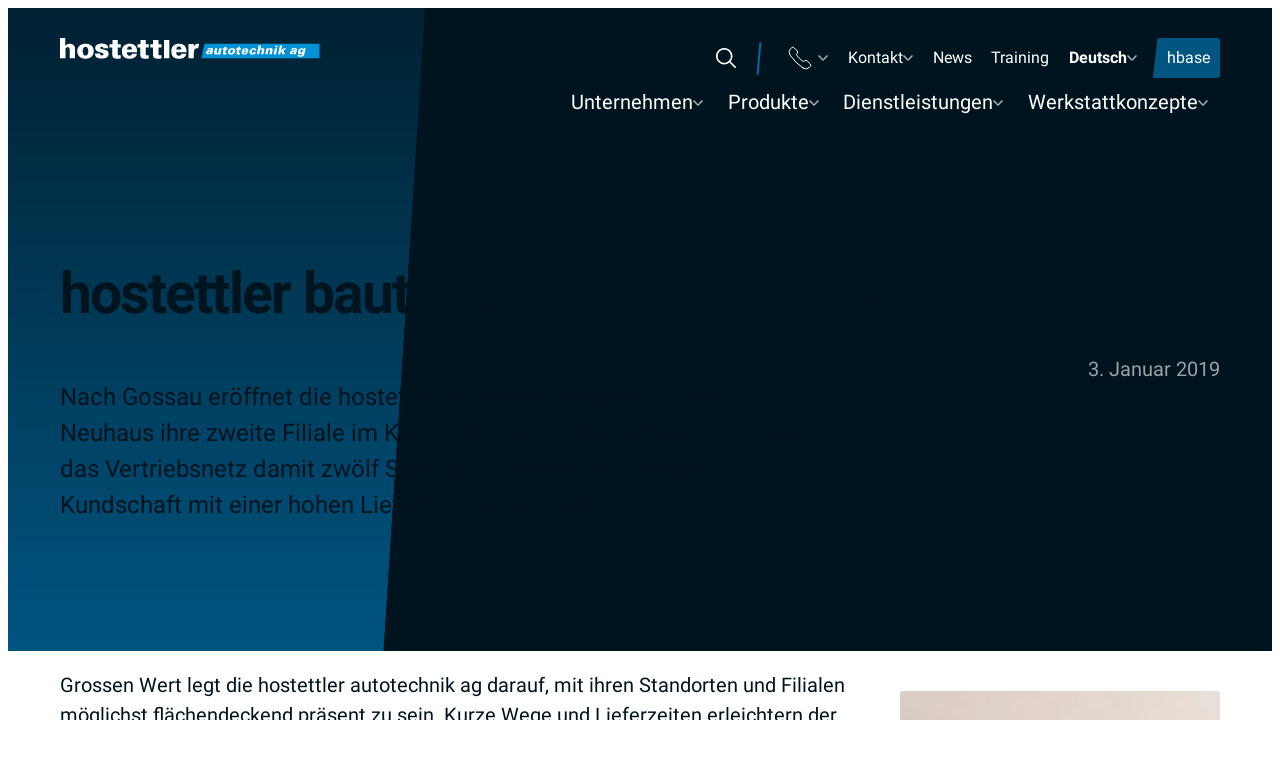

--- FILE ---
content_type: text/html; charset=UTF-8
request_url: https://www.autotechnik.ch/de/news/hostettler-baut-service-in-der-ostschweiz-aus/
body_size: 27615
content:
<!DOCTYPE html>
<html lang="de-CH">
<head>
	<meta charset="UTF-8">
	<meta name="viewport" content="width=device-width, initial-scale=1">
	<meta name='robots' content='index, follow, max-image-preview:large, max-snippet:-1, max-video-preview:-1' />
	<style>img:is([sizes="auto" i], [sizes^="auto," i]) { contain-intrinsic-size: 3000px 1500px }</style>
	<link rel="alternate" href="https://www.autotechnik.ch/de/news/hostettler-baut-service-in-der-ostschweiz-aus/" hreflang="de" />
<link rel="alternate" href="https://www.autotechnik.ch/fr/news/hostettler-se-developpe-en-suisse-orientale/" hreflang="fr" />

	<title>hostettler baut Service in der Ostschweiz aus - autotechnik</title>
	<link rel="canonical" href="https://www.autotechnik.ch/de/news/hostettler-baut-service-in-der-ostschweiz-aus/" />
	<meta property="og:locale" content="de_DE" />
	<meta property="og:locale:alternate" content="fr_FR" />
	<meta property="og:type" content="article" />
	<meta property="og:title" content="hostettler baut Service in der Ostschweiz aus - autotechnik" />
	<meta property="og:description" content="Grossen Wert legt die hostettler autotechnik ag darauf, mit ihren Standorten und Filialen m&ouml;glichst fl&auml;chendeckend pr&auml;sent zu sein. Kurze Wege und Lieferzeiten erleichtern der Kundschaft die t&auml;gliche Arbeit und erh&ouml;hen die Flexibilit&auml;t. Die Erfahrungen aus den letzten Jahren belegen dies eindr&uuml;cklich: Ein beachtlicher Teil des Wachstums ist auf den kontinuierlichen Ausbau des Vertriebsnetzes zur&uuml;ckzuf&uuml;hren. So&hellip;" />
	<meta property="og:url" content="https://www.autotechnik.ch/de/news/hostettler-baut-service-in-der-ostschweiz-aus/" />
	<meta property="og:site_name" content="autotechnik" />
	<meta property="article:published_time" content="2019-01-03T09:06:45+00:00" />
	<meta property="article:modified_time" content="2024-02-01T05:41:32+00:00" />
	<meta property="og:image" content="https://www.autotechnik.ch/content/uploads/sites/27/2023/11/neuhaus.jpg" />
	<meta property="og:image:width" content="1200" />
	<meta property="og:image:height" content="675" />
	<meta property="og:image:type" content="image/jpeg" />
	<meta name="author" content="required gmbh" />
	<meta name="twitter:card" content="summary_large_image" />
	<meta name="twitter:label1" content="Geschrieben von" />
	<meta name="twitter:data1" content="required gmbh" />
	<meta name="twitter:label2" content="Geschätzte Lesezeit" />
	<meta name="twitter:data2" content="2 Minuten" />
	<script type="application/ld+json" class="yoast-schema-graph">{"@context":"https://schema.org","@graph":[{"@type":"WebPage","@id":"https://www.autotechnik.ch/de/news/hostettler-baut-service-in-der-ostschweiz-aus/","url":"https://www.autotechnik.ch/de/news/hostettler-baut-service-in-der-ostschweiz-aus/","name":"hostettler baut Service in der Ostschweiz aus - autotechnik","isPartOf":{"@id":"https://www.autotechnik.ch/de/#website"},"primaryImageOfPage":{"@id":"https://www.autotechnik.ch/de/news/hostettler-baut-service-in-der-ostschweiz-aus/#primaryimage"},"image":{"@id":"https://www.autotechnik.ch/de/news/hostettler-baut-service-in-der-ostschweiz-aus/#primaryimage"},"thumbnailUrl":"https://www.autotechnik.ch/content/uploads/sites/27/2023/11/neuhaus.jpg","datePublished":"2019-01-03T09:06:45+00:00","dateModified":"2024-02-01T05:41:32+00:00","author":{"@id":"https://www.autotechnik.ch/de/#/schema/person/38a8ea3e0a7f4cd6c51e8730a76f0367"},"breadcrumb":{"@id":"https://www.autotechnik.ch/de/news/hostettler-baut-service-in-der-ostschweiz-aus/#breadcrumb"},"inLanguage":"de-CH","potentialAction":[{"@type":"ReadAction","target":["https://www.autotechnik.ch/de/news/hostettler-baut-service-in-der-ostschweiz-aus/"]}]},{"@type":"ImageObject","inLanguage":"de-CH","@id":"https://www.autotechnik.ch/de/news/hostettler-baut-service-in-der-ostschweiz-aus/#primaryimage","url":"https://www.autotechnik.ch/content/uploads/sites/27/2023/11/neuhaus.jpg","contentUrl":"https://www.autotechnik.ch/content/uploads/sites/27/2023/11/neuhaus.jpg","width":1200,"height":675},{"@type":"BreadcrumbList","@id":"https://www.autotechnik.ch/de/news/hostettler-baut-service-in-der-ostschweiz-aus/#breadcrumb","itemListElement":[{"@type":"ListItem","position":1,"name":"Start","item":"https://www.autotechnik.ch/de/"},{"@type":"ListItem","position":2,"name":"hostettler baut Service in der Ostschweiz aus"}]},{"@type":"WebSite","@id":"https://www.autotechnik.ch/de/#website","url":"https://www.autotechnik.ch/de/","name":"autotechnik","description":"","potentialAction":[{"@type":"SearchAction","target":{"@type":"EntryPoint","urlTemplate":"https://www.autotechnik.ch/de/?s={search_term_string}"},"query-input":{"@type":"PropertyValueSpecification","valueRequired":true,"valueName":"search_term_string"}}],"inLanguage":"de-CH"},{"@type":"Person","@id":"https://www.autotechnik.ch/de/#/schema/person/38a8ea3e0a7f4cd6c51e8730a76f0367","name":"required gmbh","image":{"@type":"ImageObject","inLanguage":"de-CH","@id":"https://www.autotechnik.ch/de/#/schema/person/image/","url":"https://secure.gravatar.com/avatar/4497284d4cc923584cca59de9d9e3c186ac351d387c54e563c85ad53d285423e?s=96&d=mm&r=g","contentUrl":"https://secure.gravatar.com/avatar/4497284d4cc923584cca59de9d9e3c186ac351d387c54e563c85ad53d285423e?s=96&d=mm&r=g","caption":"required gmbh"},"url":"https://www.autotechnik.ch/de/news/author/required/"}]}</script>


<link rel='dns-prefetch' href='//www.googletagmanager.com' />
<link rel='dns-prefetch' href='//www.google-analytics.com' />
<link rel="alternate" type="application/rss+xml" title="autotechnik &raquo; Feed" href="https://www.autotechnik.ch/de/feed/" />
<link rel="alternate" type="application/rss+xml" title="autotechnik &raquo; Kommentar-Feed" href="https://www.autotechnik.ch/de/comments/feed/" />
<link rel="alternate" type="application/rss+xml" title="autotechnik &raquo; hostettler baut Service in der Ostschweiz aus-Kommentar-Feed" href="https://www.autotechnik.ch/de/news/hostettler-baut-service-in-der-ostschweiz-aus/feed/" />
<link rel='stylesheet' id='wp-block-library-css' href='https://www.autotechnik.ch/wp-includes/css/dist/block-library/style.min.css?ver=6.8.3' media='all' />
<style id='wearerequired-accordion-style-inline-css'>
.wp-block-wearerequired-accordion-content{overflow:hidden;padding:0 .5em;transition:max-height .32s ease-out;will-change:max-height}.wp-block-wearerequired-accordion-content--is-hidden{max-height:0;opacity:0;position:absolute;visibility:hidden}.wp-block-wearerequired-accordion-content>:first-child{margin-top:0}.wp-block-wearerequired-accordion-content>:last-child{margin-bottom:.9375em}.wp-block-wearerequired-accordion-heading[style*=background-color]+.wp-block-wearerequired-accordion-content>:first-child{margin-top:.9375em}@media print{.wp-block-wearerequired-accordion-content{opacity:1;position:relative;visibility:visible}}
.wp-block-wearerequired-accordion-heading{align-items:center;display:flex;font-size:1em;font-weight:400;justify-content:space-between;line-height:1;margin:0;padding:0;position:relative}.wp-block-wearerequired-accordion-heading__copy-link,.wp-block-wearerequired-accordion-heading__toggle{all:inherit;border:none;cursor:pointer;padding:0}.wp-block-wearerequired-accordion-heading__toggle{padding:.9375em .5em;text-align:left;width:100%}.wp-block-wearerequired-accordion-heading__icon{align-items:center;border-radius:50%;display:inline-flex;flex-shrink:0;height:1.5em;justify-content:center;order:2;position:relative;width:1.5em}.wp-block-wearerequired-accordion-heading__icon:after,.wp-block-wearerequired-accordion-heading__icon:before{background-color:currentcolor;content:"";height:2px;left:50%;position:absolute;top:50%;transform:translate3d(-50%,-50%,0);transition:transform .2s ease-out;width:1em}.wp-block-wearerequired-accordion-heading__icon:after{transform:translate3d(-50%,-50%,0) rotate(90deg)}.wp-block-wearerequired-accordion-heading__text{font-weight:600}.wp-block-wearerequired-accordion-heading__copy-link{background:none;display:none;height:100%;opacity:.6;position:absolute;right:100%;top:0;width:2.75rem}.wp-block-wearerequired-accordion-heading__copy-link:hover{opacity:1}.wp-block-wearerequired-accordion-heading__copy-link svg{display:none;margin:0 auto}.wp-block-wearerequired-accordion-heading:hover .wp-block-wearerequired-accordion-heading__copy-link,.wp-block-wearerequired-accordion-heading__copy-link svg.is-visible{display:block}.wp-block-wearerequired-accordion-section--is-expanded .wp-block-wearerequired-accordion-heading__icon:after{transform:translate3d(-50%,-50%,0) rotate(90deg) scale(0)}
.wp-block-wearerequired-accordion-section{border-top:1px solid #ddd}.wp-block-wearerequired-accordion-section--is-expanded{background:inherit}
.wp-block-wearerequired-accordion{border-bottom:1px solid #ddd;margin:0 0 1.875em}

</style>
<style id='global-styles-inline-css'>
:root{--wp--preset--aspect-ratio--square: 1;--wp--preset--aspect-ratio--4-3: 4/3;--wp--preset--aspect-ratio--3-4: 3/4;--wp--preset--aspect-ratio--3-2: 3/2;--wp--preset--aspect-ratio--2-3: 2/3;--wp--preset--aspect-ratio--16-9: 16/9;--wp--preset--aspect-ratio--9-16: 9/16;--wp--preset--color--black: #000000;--wp--preset--color--cyan-bluish-gray: #abb8c3;--wp--preset--color--white: #ffffff;--wp--preset--color--pale-pink: #f78da7;--wp--preset--color--vivid-red: #cf2e2e;--wp--preset--color--luminous-vivid-orange: #ff6900;--wp--preset--color--luminous-vivid-amber: #fcb900;--wp--preset--color--light-green-cyan: #7bdcb5;--wp--preset--color--vivid-green-cyan: #00d084;--wp--preset--color--pale-cyan-blue: #8ed1fc;--wp--preset--color--vivid-cyan-blue: #0693e3;--wp--preset--color--vivid-purple: #9b51e0;--wp--preset--color--base: #ffffff;--wp--preset--color--base-60: rgba( 255, 255, 255, 0.6 );--wp--preset--color--contrast: #00141F;--wp--preset--color--contrast-60: rgba( 0, 20, 31, 0.6 );--wp--preset--color--primary-900: #002132;--wp--preset--color--primary-800: #043650;--wp--preset--color--primary-700: #005581;--wp--preset--color--primary-600: #006AA0;--wp--preset--color--primary-500: #007AB9;--wp--preset--color--primary-400: #0085CA;--wp--preset--color--primary-300: #7FC2E4;--wp--preset--color--primary-200: #CCE9F8;--wp--preset--color--primary-100: #E8F4FA;--wp--preset--gradient--vivid-cyan-blue-to-vivid-purple: linear-gradient(135deg,rgba(6,147,227,1) 0%,rgb(155,81,224) 100%);--wp--preset--gradient--light-green-cyan-to-vivid-green-cyan: linear-gradient(135deg,rgb(122,220,180) 0%,rgb(0,208,130) 100%);--wp--preset--gradient--luminous-vivid-amber-to-luminous-vivid-orange: linear-gradient(135deg,rgba(252,185,0,1) 0%,rgba(255,105,0,1) 100%);--wp--preset--gradient--luminous-vivid-orange-to-vivid-red: linear-gradient(135deg,rgba(255,105,0,1) 0%,rgb(207,46,46) 100%);--wp--preset--gradient--very-light-gray-to-cyan-bluish-gray: linear-gradient(135deg,rgb(238,238,238) 0%,rgb(169,184,195) 100%);--wp--preset--gradient--cool-to-warm-spectrum: linear-gradient(135deg,rgb(74,234,220) 0%,rgb(151,120,209) 20%,rgb(207,42,186) 40%,rgb(238,44,130) 60%,rgb(251,105,98) 80%,rgb(254,248,76) 100%);--wp--preset--gradient--blush-light-purple: linear-gradient(135deg,rgb(255,206,236) 0%,rgb(152,150,240) 100%);--wp--preset--gradient--blush-bordeaux: linear-gradient(135deg,rgb(254,205,165) 0%,rgb(254,45,45) 50%,rgb(107,0,62) 100%);--wp--preset--gradient--luminous-dusk: linear-gradient(135deg,rgb(255,203,112) 0%,rgb(199,81,192) 50%,rgb(65,88,208) 100%);--wp--preset--gradient--pale-ocean: linear-gradient(135deg,rgb(255,245,203) 0%,rgb(182,227,212) 50%,rgb(51,167,181) 100%);--wp--preset--gradient--electric-grass: linear-gradient(135deg,rgb(202,248,128) 0%,rgb(113,206,126) 100%);--wp--preset--gradient--midnight: linear-gradient(135deg,rgb(2,3,129) 0%,rgb(40,116,252) 100%);--wp--preset--font-size--small: clamp(1rem, 1rem + ((1vw - 0.2rem) * 0.37), 1.25rem);--wp--preset--font-size--medium: clamp(1.25rem, 1.25rem + ((1vw - 0.2rem) * 0.37), 1.5rem);--wp--preset--font-size--large: clamp(1.375rem, 1.375rem + ((1vw - 0.2rem) * 0.556), 1.75rem);--wp--preset--font-size--x-large: clamp(1.5rem, 1.5rem + ((1vw - 0.2rem) * 0.741), 2rem);--wp--preset--font-size--tiny: .875rem;--wp--preset--font-size--x-small: clamp(.9375rem, 0.938rem + ((1vw - 0.2rem) * 0.092), 1rem);--wp--preset--font-size--huge: clamp(1.875rem, 1.875rem + ((1vw - 0.2rem) * 2.778), 3.75rem);--wp--preset--font-size--display: clamp(2.5rem, 2.5rem + ((1vw - 0.2rem) * 3.704), 5rem);--wp--preset--font-family--base-font: 'Roboto';--wp--preset--font-family--slab-font: 'Roboto Slab';--wp--preset--spacing--20: clamp(0.625rem, calc(0.3125rem + 1.0416666666666665vw), 1.25rem);--wp--preset--spacing--30: clamp(0.9375rem, calc(0.46875rem + 1.5625vw), 1.875rem);--wp--preset--spacing--40: clamp(1.25rem, calc(0.625rem + 2.083333333333333vw), 2.5rem);--wp--preset--spacing--50: clamp(1.25rem, calc(0.3125rem + 3.125vw), 3.125rem);--wp--preset--spacing--60: clamp(1.25rem, calc(0rem + 4.166666666666666vw), 3.75rem);--wp--preset--spacing--70: 3.38rem;--wp--preset--spacing--80: clamp(1.875rem, calc(0.3125rem + 5.208333333333334vw), 5rem);--wp--preset--spacing--5: .3125rem;--wp--preset--spacing--10: .625rem;--wp--preset--spacing--120: clamp(1.875rem, calc(-0.9375rem + 9.375vw), 7.5rem);--wp--preset--shadow--natural: 6px 6px 9px rgba(0, 0, 0, 0.2);--wp--preset--shadow--deep: 12px 12px 50px rgba(0, 0, 0, 0.4);--wp--preset--shadow--sharp: 6px 6px 0px rgba(0, 0, 0, 0.2);--wp--preset--shadow--outlined: 6px 6px 0px -3px rgba(255, 255, 255, 1), 6px 6px rgba(0, 0, 0, 1);--wp--preset--shadow--crisp: 6px 6px 0px rgba(0, 0, 0, 1);--wp--custom--base-font: 16;--wp--custom--line-height--small: 1.1;--wp--custom--line-height--medium: 1.25;--wp--custom--line-height--body: 1.5555555556;--wp--custom--line-height--pre: 1.6;--wp--custom--font-weight--bold: 600;--wp--custom--font-weight--semi-bold: 600;--wp--custom--font-weight--regular: 400;--wp--custom--border-radius--default: 3px;--wp--custom--color--light-gray: var( --wp--preset--color--primary-300 );--wp--custom--color--gray: var( --wp--preset--color--primary-400 );--wp--custom--color--red: #cb1010;--wp--custom--color--rgb--primary: 0, 133, 202;--wp--custom--color--rgb--primary-900: 0, 20, 31;--wp--custom--color--rgb--base: 255, 255, 255;--wp--custom--color--rgb--contrast: 0, 20, 31;--wp--custom--height--mobile-header: 70px;--wp--custom--height--desktop-header: 150px;--wp--custom--transition--default: 160ms ease-in-out;--wp--custom--transition--medium: 320ms ease-in-out;--wp--custom--spacing--horizontal: clamp(1.25rem, calc(0.625rem + 2.5vw), 2.5rem);--wp--custom--spacing--vertical: clamp(1.25rem, calc(0.9375rem + 1.25vw), 1.875rem);}:root { --wp--style--global--content-size: 920px;--wp--style--global--wide-size: 1400px; }:where(body) { margin: 0; }.wp-site-blocks { padding-top: var(--wp--style--root--padding-top); padding-bottom: var(--wp--style--root--padding-bottom); }.has-global-padding { padding-right: var(--wp--style--root--padding-right); padding-left: var(--wp--style--root--padding-left); }.has-global-padding > .alignfull { margin-right: calc(var(--wp--style--root--padding-right) * -1); margin-left: calc(var(--wp--style--root--padding-left) * -1); }.has-global-padding :where(:not(.alignfull.is-layout-flow) > .has-global-padding:not(.wp-block-block, .alignfull)) { padding-right: 0; padding-left: 0; }.has-global-padding :where(:not(.alignfull.is-layout-flow) > .has-global-padding:not(.wp-block-block, .alignfull)) > .alignfull { margin-left: 0; margin-right: 0; }.wp-site-blocks > .alignleft { float: left; margin-right: 2em; }.wp-site-blocks > .alignright { float: right; margin-left: 2em; }.wp-site-blocks > .aligncenter { justify-content: center; margin-left: auto; margin-right: auto; }:where(.wp-site-blocks) > * { margin-block-start: var( --wp--custom--spacing--horizontal ); margin-block-end: 0; }:where(.wp-site-blocks) > :first-child { margin-block-start: 0; }:where(.wp-site-blocks) > :last-child { margin-block-end: 0; }:root { --wp--style--block-gap: var( --wp--custom--spacing--horizontal ); }:root :where(.is-layout-flow) > :first-child{margin-block-start: 0;}:root :where(.is-layout-flow) > :last-child{margin-block-end: 0;}:root :where(.is-layout-flow) > *{margin-block-start: var( --wp--custom--spacing--horizontal );margin-block-end: 0;}:root :where(.is-layout-constrained) > :first-child{margin-block-start: 0;}:root :where(.is-layout-constrained) > :last-child{margin-block-end: 0;}:root :where(.is-layout-constrained) > *{margin-block-start: var( --wp--custom--spacing--horizontal );margin-block-end: 0;}:root :where(.is-layout-flex){gap: var( --wp--custom--spacing--horizontal );}:root :where(.is-layout-grid){gap: var( --wp--custom--spacing--horizontal );}.is-layout-flow > .alignleft{float: left;margin-inline-start: 0;margin-inline-end: 2em;}.is-layout-flow > .alignright{float: right;margin-inline-start: 2em;margin-inline-end: 0;}.is-layout-flow > .aligncenter{margin-left: auto !important;margin-right: auto !important;}.is-layout-constrained > .alignleft{float: left;margin-inline-start: 0;margin-inline-end: 2em;}.is-layout-constrained > .alignright{float: right;margin-inline-start: 2em;margin-inline-end: 0;}.is-layout-constrained > .aligncenter{margin-left: auto !important;margin-right: auto !important;}.is-layout-constrained > :where(:not(.alignleft):not(.alignright):not(.alignfull)){max-width: var(--wp--style--global--content-size);margin-left: auto !important;margin-right: auto !important;}.is-layout-constrained > .alignwide{max-width: var(--wp--style--global--wide-size);}body .is-layout-flex{display: flex;}.is-layout-flex{flex-wrap: wrap;align-items: center;}.is-layout-flex > :is(*, div){margin: 0;}body .is-layout-grid{display: grid;}.is-layout-grid > :is(*, div){margin: 0;}body{background-color: var( --wp--preset--color--base );color: var( --wp--preset--color--contrast );font-family: var( --wp--preset--font-family--base-font );font-size: var( --wp--preset--font-size--small );line-height: var( --wp--custom--line-height--body );--wp--style--root--padding-top: var( --wp--custom--spacing--vertical );--wp--style--root--padding-right: clamp(1.875rem, calc(1.25rem + 2.5vw), 3.75rem);--wp--style--root--padding-bottom: var( --wp--custom--spacing--vertical );--wp--style--root--padding-left: clamp(1.875rem, calc(1.25rem + 2.5vw), 3.75rem);}a:where(:not(.wp-element-button)){color: var( --wp--preset--color--primary-500 );text-decoration: none;}:root :where(a:where(:not(.wp-element-button)):visited){color: rgba( var( --wp--custom--color--rgb--primary ), .75 );}:root :where(a:where(:not(.wp-element-button)):hover){text-decoration: underline;}:root :where(a:where(:not(.wp-element-button)):focus){color: var( --wp--preset--color--contrast );text-decoration: none;}:root :where(a:where(:not(.wp-element-button)):active){color: var( --wp--preset--color--contrast );text-decoration: none;}h1, h2, h3, h4, h5, h6{font-weight: var( --wp--custom--font-weight--semi-bold );}h1{font-size: var( --wp--preset--font-size--huge );letter-spacing: -.03125em;line-height: 1.1;}h2{font-size: var( --wp--preset--font-size--x-large );letter-spacing: -.0125em;line-height: 1.2;}h3{font-size: var( --wp--preset--font-size--large );line-height: var( --wp--custom--line-height--medium );}h4{font-size: var( --wp--preset--font-size--medium );line-height: var( --wp--custom--line-height--medium );}h5{font-size: var( --wp--preset--font-size--small );line-height: var( --wp--custom--line-height--medium );}h6{font-size: var( --wp--preset--font-size--small ) );line-height: var( --wp--custom--line-height--medium );text-transform: uppercase;}:root :where(.wp-element-button, .wp-block-button__link){background-color: var( --wp--preset--color--primary-500 );border-radius: 2px;border-width: 0;color: #fff;font-family: inherit;font-size: inherit;line-height: inherit;padding: calc(0.667em + 2px) calc(1.333em + 2px);text-decoration: none;}cite{font-family: var( --wp--preset--font-family--base-font );font-size: var( --wp--preset--font-size--x-small );font-style: normal;font-weight: 700;letter-spacing: 0.125em;text-transform: uppercase;}.has-black-color{color: var(--wp--preset--color--black) !important;}.has-cyan-bluish-gray-color{color: var(--wp--preset--color--cyan-bluish-gray) !important;}.has-white-color{color: var(--wp--preset--color--white) !important;}.has-pale-pink-color{color: var(--wp--preset--color--pale-pink) !important;}.has-vivid-red-color{color: var(--wp--preset--color--vivid-red) !important;}.has-luminous-vivid-orange-color{color: var(--wp--preset--color--luminous-vivid-orange) !important;}.has-luminous-vivid-amber-color{color: var(--wp--preset--color--luminous-vivid-amber) !important;}.has-light-green-cyan-color{color: var(--wp--preset--color--light-green-cyan) !important;}.has-vivid-green-cyan-color{color: var(--wp--preset--color--vivid-green-cyan) !important;}.has-pale-cyan-blue-color{color: var(--wp--preset--color--pale-cyan-blue) !important;}.has-vivid-cyan-blue-color{color: var(--wp--preset--color--vivid-cyan-blue) !important;}.has-vivid-purple-color{color: var(--wp--preset--color--vivid-purple) !important;}.has-base-color{color: var(--wp--preset--color--base) !important;}.has-base-60-color{color: var(--wp--preset--color--base-60) !important;}.has-contrast-color{color: var(--wp--preset--color--contrast) !important;}.has-contrast-60-color{color: var(--wp--preset--color--contrast-60) !important;}.has-primary-900-color{color: var(--wp--preset--color--primary-900) !important;}.has-primary-800-color{color: var(--wp--preset--color--primary-800) !important;}.has-primary-700-color{color: var(--wp--preset--color--primary-700) !important;}.has-primary-600-color{color: var(--wp--preset--color--primary-600) !important;}.has-primary-500-color{color: var(--wp--preset--color--primary-500) !important;}.has-primary-400-color{color: var(--wp--preset--color--primary-400) !important;}.has-primary-300-color{color: var(--wp--preset--color--primary-300) !important;}.has-primary-200-color{color: var(--wp--preset--color--primary-200) !important;}.has-primary-100-color{color: var(--wp--preset--color--primary-100) !important;}.has-black-background-color{background-color: var(--wp--preset--color--black) !important;}.has-cyan-bluish-gray-background-color{background-color: var(--wp--preset--color--cyan-bluish-gray) !important;}.has-white-background-color{background-color: var(--wp--preset--color--white) !important;}.has-pale-pink-background-color{background-color: var(--wp--preset--color--pale-pink) !important;}.has-vivid-red-background-color{background-color: var(--wp--preset--color--vivid-red) !important;}.has-luminous-vivid-orange-background-color{background-color: var(--wp--preset--color--luminous-vivid-orange) !important;}.has-luminous-vivid-amber-background-color{background-color: var(--wp--preset--color--luminous-vivid-amber) !important;}.has-light-green-cyan-background-color{background-color: var(--wp--preset--color--light-green-cyan) !important;}.has-vivid-green-cyan-background-color{background-color: var(--wp--preset--color--vivid-green-cyan) !important;}.has-pale-cyan-blue-background-color{background-color: var(--wp--preset--color--pale-cyan-blue) !important;}.has-vivid-cyan-blue-background-color{background-color: var(--wp--preset--color--vivid-cyan-blue) !important;}.has-vivid-purple-background-color{background-color: var(--wp--preset--color--vivid-purple) !important;}.has-base-background-color{background-color: var(--wp--preset--color--base) !important;}.has-base-60-background-color{background-color: var(--wp--preset--color--base-60) !important;}.has-contrast-background-color{background-color: var(--wp--preset--color--contrast) !important;}.has-contrast-60-background-color{background-color: var(--wp--preset--color--contrast-60) !important;}.has-primary-900-background-color{background-color: var(--wp--preset--color--primary-900) !important;}.has-primary-800-background-color{background-color: var(--wp--preset--color--primary-800) !important;}.has-primary-700-background-color{background-color: var(--wp--preset--color--primary-700) !important;}.has-primary-600-background-color{background-color: var(--wp--preset--color--primary-600) !important;}.has-primary-500-background-color{background-color: var(--wp--preset--color--primary-500) !important;}.has-primary-400-background-color{background-color: var(--wp--preset--color--primary-400) !important;}.has-primary-300-background-color{background-color: var(--wp--preset--color--primary-300) !important;}.has-primary-200-background-color{background-color: var(--wp--preset--color--primary-200) !important;}.has-primary-100-background-color{background-color: var(--wp--preset--color--primary-100) !important;}.has-black-border-color{border-color: var(--wp--preset--color--black) !important;}.has-cyan-bluish-gray-border-color{border-color: var(--wp--preset--color--cyan-bluish-gray) !important;}.has-white-border-color{border-color: var(--wp--preset--color--white) !important;}.has-pale-pink-border-color{border-color: var(--wp--preset--color--pale-pink) !important;}.has-vivid-red-border-color{border-color: var(--wp--preset--color--vivid-red) !important;}.has-luminous-vivid-orange-border-color{border-color: var(--wp--preset--color--luminous-vivid-orange) !important;}.has-luminous-vivid-amber-border-color{border-color: var(--wp--preset--color--luminous-vivid-amber) !important;}.has-light-green-cyan-border-color{border-color: var(--wp--preset--color--light-green-cyan) !important;}.has-vivid-green-cyan-border-color{border-color: var(--wp--preset--color--vivid-green-cyan) !important;}.has-pale-cyan-blue-border-color{border-color: var(--wp--preset--color--pale-cyan-blue) !important;}.has-vivid-cyan-blue-border-color{border-color: var(--wp--preset--color--vivid-cyan-blue) !important;}.has-vivid-purple-border-color{border-color: var(--wp--preset--color--vivid-purple) !important;}.has-base-border-color{border-color: var(--wp--preset--color--base) !important;}.has-base-60-border-color{border-color: var(--wp--preset--color--base-60) !important;}.has-contrast-border-color{border-color: var(--wp--preset--color--contrast) !important;}.has-contrast-60-border-color{border-color: var(--wp--preset--color--contrast-60) !important;}.has-primary-900-border-color{border-color: var(--wp--preset--color--primary-900) !important;}.has-primary-800-border-color{border-color: var(--wp--preset--color--primary-800) !important;}.has-primary-700-border-color{border-color: var(--wp--preset--color--primary-700) !important;}.has-primary-600-border-color{border-color: var(--wp--preset--color--primary-600) !important;}.has-primary-500-border-color{border-color: var(--wp--preset--color--primary-500) !important;}.has-primary-400-border-color{border-color: var(--wp--preset--color--primary-400) !important;}.has-primary-300-border-color{border-color: var(--wp--preset--color--primary-300) !important;}.has-primary-200-border-color{border-color: var(--wp--preset--color--primary-200) !important;}.has-primary-100-border-color{border-color: var(--wp--preset--color--primary-100) !important;}.has-vivid-cyan-blue-to-vivid-purple-gradient-background{background: var(--wp--preset--gradient--vivid-cyan-blue-to-vivid-purple) !important;}.has-light-green-cyan-to-vivid-green-cyan-gradient-background{background: var(--wp--preset--gradient--light-green-cyan-to-vivid-green-cyan) !important;}.has-luminous-vivid-amber-to-luminous-vivid-orange-gradient-background{background: var(--wp--preset--gradient--luminous-vivid-amber-to-luminous-vivid-orange) !important;}.has-luminous-vivid-orange-to-vivid-red-gradient-background{background: var(--wp--preset--gradient--luminous-vivid-orange-to-vivid-red) !important;}.has-very-light-gray-to-cyan-bluish-gray-gradient-background{background: var(--wp--preset--gradient--very-light-gray-to-cyan-bluish-gray) !important;}.has-cool-to-warm-spectrum-gradient-background{background: var(--wp--preset--gradient--cool-to-warm-spectrum) !important;}.has-blush-light-purple-gradient-background{background: var(--wp--preset--gradient--blush-light-purple) !important;}.has-blush-bordeaux-gradient-background{background: var(--wp--preset--gradient--blush-bordeaux) !important;}.has-luminous-dusk-gradient-background{background: var(--wp--preset--gradient--luminous-dusk) !important;}.has-pale-ocean-gradient-background{background: var(--wp--preset--gradient--pale-ocean) !important;}.has-electric-grass-gradient-background{background: var(--wp--preset--gradient--electric-grass) !important;}.has-midnight-gradient-background{background: var(--wp--preset--gradient--midnight) !important;}.has-small-font-size{font-size: var(--wp--preset--font-size--small) !important;}.has-medium-font-size{font-size: var(--wp--preset--font-size--medium) !important;}.has-large-font-size{font-size: var(--wp--preset--font-size--large) !important;}.has-x-large-font-size{font-size: var(--wp--preset--font-size--x-large) !important;}.has-tiny-font-size{font-size: var(--wp--preset--font-size--tiny) !important;}.has-x-small-font-size{font-size: var(--wp--preset--font-size--x-small) !important;}.has-huge-font-size{font-size: var(--wp--preset--font-size--huge) !important;}.has-display-font-size{font-size: var(--wp--preset--font-size--display) !important;}.has-base-font-font-family{font-family: var(--wp--preset--font-family--base-font) !important;}.has-slab-font-font-family{font-family: var(--wp--preset--font-family--slab-font) !important;}
:root :where(.wp-block-pullquote){font-size: clamp(0.984em, 0.984rem + ((1vw - 0.2em) * 0.764), 1.5em);line-height: 1.6;}
:root :where(.wp-block-separator){border-color: rgba( var( --wp--custom--color--rgb--primary ), .4 );}
:root :where(.wp-block-quote){font-family: var( --wp--preset--font-family--slab-font );font-weight: 300;}
</style>
<link rel='stylesheet' id='autotechnik-theme-style-css' href='https://www.autotechnik.ch/content/themes/autotechnik-theme/assets/css/style.css?ver=1760623238' media='all' />
<script id="google-analytics-js-before">
window.requiredGA={"propertyId":"","measurementId":"G-7MR7NQ75BH","additionalConfigInfo":{"anonymize_ip":true,"forceSSL":true}};
((a,b)=>{function c(){a.dataLayer.push(arguments)}const d=b.propertyId||null,e=b.measurementId||null,f=b.additionalConfigInfo||{};let g;try{g=a.localStorage}catch(a){}const h=()=>{try{return!!(g&&"1"===g.getItem("ga-opted-out"))}catch(a){return!1}},i=()=>{try{g&&g.setItem("ga-opted-out","1")}catch(a){}};d&&(a[`ga-disable-${d}`]=h()),e&&(a[`ga-disable-${e}`]=h()),a.dataLayer=a.dataLayer||[],c("js",new Date),d&&c("config",d,f),e&&c("config",e,f),a.requiredGADoOptOut=i,a.gtag=c})(window,window.requiredGA);
</script>
<script src="https://www.googletagmanager.com/gtag/js?id=G-7MR7NQ75BH" id="google-analytics-js" async></script>

<!-- Google tag (gtag.js) snippet added by Site Kit -->
<!-- Google Ads snippet added by Site Kit -->
<script src="https://www.googletagmanager.com/gtag/js?id=AW-16664464873" id="google_gtagjs-js" async></script>
<script id="google_gtagjs-js-after">
window.dataLayer = window.dataLayer || [];function gtag(){dataLayer.push(arguments);}
gtag("js", new Date());
gtag("set", "developer_id.dZTNiMT", true);
gtag("config", "AW-16664464873");
 window._googlesitekit = window._googlesitekit || {}; window._googlesitekit.throttledEvents = []; window._googlesitekit.gtagEvent = (name, data) => { var key = JSON.stringify( { name, data } ); if ( !! window._googlesitekit.throttledEvents[ key ] ) { return; } window._googlesitekit.throttledEvents[ key ] = true; setTimeout( () => { delete window._googlesitekit.throttledEvents[ key ]; }, 5 ); gtag( "event", name, { ...data, event_source: "site-kit" } ); };
</script>
<link rel="https://api.w.org/" href="https://www.autotechnik.ch/wp-json/" /><link rel="alternate" title="JSON" type="application/json" href="https://www.autotechnik.ch/wp-json/wp/v2/posts/1452" /><link rel="EditURI" type="application/rsd+xml" title="RSD" href="https://www.autotechnik.ch/xmlrpc.php?rsd" />
<meta name="generator" content="WordPress 6.8.3" />
<link rel='shortlink' href='https://www.autotechnik.ch/?p=1452' />
<link rel="alternate" title="oEmbed (JSON)" type="application/json+oembed" href="https://www.autotechnik.ch/wp-json/oembed/1.0/embed?url=https%3A%2F%2Fwww.autotechnik.ch%2Fde%2Fnews%2Fhostettler-baut-service-in-der-ostschweiz-aus%2F&#038;lang=de" />
<link rel="alternate" title="oEmbed (XML)" type="text/xml+oembed" href="https://www.autotechnik.ch/wp-json/oembed/1.0/embed?url=https%3A%2F%2Fwww.autotechnik.ch%2Fde%2Fnews%2Fhostettler-baut-service-in-der-ostschweiz-aus%2F&#038;format=xml&#038;lang=de" />
<meta name="generator" content="Site Kit by Google 1.168.0" /><link rel="pingback" href="https://www.autotechnik.ch/xmlrpc.php"><style>.wp-block-gallery.is-cropped .blocks-gallery-item picture{height:100%;width:100%;}</style><style class='wp-fonts-local'>
@font-face{font-family:Roboto;font-style:italic;font-weight:400;font-display:swap;src:url('https://www.autotechnik.ch/content/themes/autotechnik-theme/assets/fonts/roboto-latin-italic-400.woff2') format('woff2');unicode-range:U+0000-00FF, U+0131, U+0152-0153, U+02BB-02BC, U+02C6, U+02DA, U+02DC, U+0304, U+0308, U+0329, U+2000-206F, U+2074, U+20AC, U+2122, U+2191, U+2193, U+2212, U+2215, U+FEFF, U+FFFD;}
@font-face{font-family:Roboto;font-style:italic;font-weight:700;font-display:swap;src:url('https://www.autotechnik.ch/content/themes/autotechnik-theme/assets/fonts/roboto-latin-italic-700.woff2') format('woff2');unicode-range:U+0000-00FF, U+0131, U+0152-0153, U+02BB-02BC, U+02C6, U+02DA, U+02DC, U+0304, U+0308, U+0329, U+2000-206F, U+2074, U+20AC, U+2122, U+2191, U+2193, U+2212, U+2215, U+FEFF, U+FFFD;}
@font-face{font-family:Roboto;font-style:normal;font-weight:300;font-display:swap;src:url('https://www.autotechnik.ch/content/themes/autotechnik-theme/assets/fonts/roboto-latin-normal-300.woff2') format('woff2');unicode-range:U+0000-00FF, U+0131, U+0152-0153, U+02BB-02BC, U+02C6, U+02DA, U+02DC, U+0304, U+0308, U+0329, U+2000-206F, U+2074, U+20AC, U+2122, U+2191, U+2193, U+2212, U+2215, U+FEFF, U+FFFD;}
@font-face{font-family:Roboto;font-style:normal;font-weight:400;font-display:swap;src:url('https://www.autotechnik.ch/content/themes/autotechnik-theme/assets/fonts/roboto-latin-normal-400.woff2') format('woff2');unicode-range:U+0000-00FF, U+0131, U+0152-0153, U+02BB-02BC, U+02C6, U+02DA, U+02DC, U+0304, U+0308, U+0329, U+2000-206F, U+2074, U+20AC, U+2122, U+2191, U+2193, U+2212, U+2215, U+FEFF, U+FFFD;}
@font-face{font-family:Roboto;font-style:normal;font-weight:700;font-display:swap;src:url('https://www.autotechnik.ch/content/themes/autotechnik-theme/assets/fonts/roboto-latin-normal-700.woff2') format('woff2');unicode-range:U+0000-00FF, U+0131, U+0152-0153, U+02BB-02BC, U+02C6, U+02DA, U+02DC, U+0304, U+0308, U+0329, U+2000-206F, U+2074, U+20AC, U+2122, U+2191, U+2193, U+2212, U+2215, U+FEFF, U+FFFD;}
@font-face{font-family:Roboto;font-style:normal;font-weight:900;font-display:swap;src:url('https://www.autotechnik.ch/content/themes/autotechnik-theme/assets/fonts/roboto-latin-normal-900.woff2') format('woff2');unicode-range:U+0000-00FF, U+0131, U+0152-0153, U+02BB-02BC, U+02C6, U+02DA, U+02DC, U+0304, U+0308, U+0329, U+2000-206F, U+2074, U+20AC, U+2122, U+2191, U+2193, U+2212, U+2215, U+FEFF, U+FFFD;}
@font-face{font-family:Roboto;font-style:italic;font-weight:400;font-display:swap;src:url('https://www.autotechnik.ch/content/themes/autotechnik-theme/assets/fonts/roboto-latin-ext-italic-400.woff2') format('woff2');unicode-range:U+0100-02AF, U+0304, U+0308, U+0329, U+1E00-1E9F, U+1EF2-1EFF, U+2020, U+20A0-20AB, U+20AD-20CF, U+2113, U+2C60-2C7F, U+A720-A7FF;}
@font-face{font-family:Roboto;font-style:italic;font-weight:700;font-display:swap;src:url('https://www.autotechnik.ch/content/themes/autotechnik-theme/assets/fonts/roboto-latin-ext-italic-700.woff2') format('woff2');unicode-range:U+0100-02AF, U+0304, U+0308, U+0329, U+1E00-1E9F, U+1EF2-1EFF, U+2020, U+20A0-20AB, U+20AD-20CF, U+2113, U+2C60-2C7F, U+A720-A7FF;}
@font-face{font-family:Roboto;font-style:normal;font-weight:300;font-display:swap;src:url('https://www.autotechnik.ch/content/themes/autotechnik-theme/assets/fonts/roboto-latin-ext-normal-300.woff2') format('woff2');unicode-range:U+0100-02AF, U+0304, U+0308, U+0329, U+1E00-1E9F, U+1EF2-1EFF, U+2020, U+20A0-20AB, U+20AD-20CF, U+2113, U+2C60-2C7F, U+A720-A7FF;}
@font-face{font-family:Roboto;font-style:normal;font-weight:400;font-display:swap;src:url('https://www.autotechnik.ch/content/themes/autotechnik-theme/assets/fonts/roboto-latin-ext-normal-400.woff2') format('woff2');unicode-range:U+0100-02AF, U+0304, U+0308, U+0329, U+1E00-1E9F, U+1EF2-1EFF, U+2020, U+20A0-20AB, U+20AD-20CF, U+2113, U+2C60-2C7F, U+A720-A7FF;}
@font-face{font-family:Roboto;font-style:normal;font-weight:700;font-display:swap;src:url('https://www.autotechnik.ch/content/themes/autotechnik-theme/assets/fonts/roboto-latin-ext-normal-700.woff2') format('woff2');unicode-range:U+0100-02AF, U+0304, U+0308, U+0329, U+1E00-1E9F, U+1EF2-1EFF, U+2020, U+20A0-20AB, U+20AD-20CF, U+2113, U+2C60-2C7F, U+A720-A7FF;}
@font-face{font-family:Roboto;font-style:normal;font-weight:900;font-display:swap;src:url('https://www.autotechnik.ch/content/themes/autotechnik-theme/assets/fonts/roboto-latin-ext-normal-900.woff2') format('woff2');unicode-range:U+0100-02AF, U+0304, U+0308, U+0329, U+1E00-1E9F, U+1EF2-1EFF, U+2020, U+20A0-20AB, U+20AD-20CF, U+2113, U+2C60-2C7F, U+A720-A7FF;}
@font-face{font-family:"Roboto Slab";font-style:normal;font-weight:300;font-display:swap;src:url('https://www.autotechnik.ch/content/themes/autotechnik-theme/assets/fonts/roboto-slab-latin-normal-300.woff2') format('woff2');unicode-range:U+0000-00FF, U+0131, U+0152-0153, U+02BB-02BC, U+02C6, U+02DA, U+02DC, U+0304, U+0308, U+0329, U+2000-206F, U+2074, U+20AC, U+2122, U+2191, U+2193, U+2212, U+2215, U+FEFF, U+FFFD;}
@font-face{font-family:"Roboto Slab";font-style:normal;font-weight:400;font-display:swap;src:url('https://www.autotechnik.ch/content/themes/autotechnik-theme/assets/fonts/roboto-slab-latin-normal-400.woff2') format('woff2');unicode-range:U+0000-00FF, U+0131, U+0152-0153, U+02BB-02BC, U+02C6, U+02DA, U+02DC, U+0304, U+0308, U+0329, U+2000-206F, U+2074, U+20AC, U+2122, U+2191, U+2193, U+2212, U+2215, U+FEFF, U+FFFD;}
@font-face{font-family:"Roboto Slab";font-style:normal;font-weight:300;font-display:swap;src:url('https://www.autotechnik.ch/content/themes/autotechnik-theme/assets/fonts/roboto-slab-latin-ext-normal-300.woff2') format('woff2');unicode-range:U+0100-02AF, U+0304, U+0308, U+0329, U+1E00-1E9F, U+1EF2-1EFF, U+2020, U+20A0-20AB, U+20AD-20CF, U+2113, U+2C60-2C7F, U+A720-A7FF;}
@font-face{font-family:"Roboto Slab";font-style:normal;font-weight:400;font-display:swap;src:url('https://www.autotechnik.ch/content/themes/autotechnik-theme/assets/fonts/roboto-slab-latin-ext-normal-400.woff2') format('woff2');unicode-range:U+0100-02AF, U+0304, U+0308, U+0329, U+1E00-1E9F, U+1EF2-1EFF, U+2020, U+20A0-20AB, U+20AD-20CF, U+2113, U+2C60-2C7F, U+A720-A7FF;}
</style>
<link rel="icon" href="https://www.autotechnik.ch/content/uploads/sites/27/2023/09/cropped-autotechnik-site-icon-32x32.png" sizes="32x32" />
<link rel="icon" href="https://www.autotechnik.ch/content/uploads/sites/27/2023/09/cropped-autotechnik-site-icon-192x192.png" sizes="192x192" />
<link rel="apple-touch-icon" href="https://www.autotechnik.ch/content/uploads/sites/27/2023/09/cropped-autotechnik-site-icon-180x180.png" />
<meta name="msapplication-TileImage" content="https://www.autotechnik.ch/content/uploads/sites/27/2023/09/cropped-autotechnik-site-icon-270x270.png" />
</head>

<body class="wp-singular post-template-default single single-post postid-1452 single-format-standard wp-embed-responsive wp-theme-autotechnik-theme singular ">
<div id="page" class="site">
	<a class="skip-link screen-reader-text" href="#content">Zum Inhalt springen</a>

	
<header class="site-header" role="banner">
	
<div class="site-branding">
	<a href="https://www.autotechnik.ch/de/" title="Zur Startseite">
		<figure class="site-logo">
	<svg width="284" height="23" viewBox="0 0 284 23" fill="none" xmlns="http://www.w3.org/2000/svg">
		<path d="M0 22.2V0H5.8V8.5C7.1 7 8.7 6.3 10.6 6.3C13.9 6.3 16.4 8.5 16.4 11.9V22.2H10.6V13.1C10.5 11.6 10.2 10 8.4 10C5.5 10 5.9 13.2 5.9 13.4V22.3H0V22.2Z" fill="white"/>
		<path d="M36.7998 14.4998C36.7998 20.1998 32.5998 22.6998 27.7998 22.6998C22.9998 22.6998 18.7998 20.1998 18.7998 14.4998C18.7998 8.7998 22.9998 6.2998 27.7998 6.2998C32.6998 6.2998 36.7998 8.7998 36.7998 14.4998ZM27.7998 19.2998C30.2998 19.2998 30.7998 16.6998 30.7998 14.4998C30.7998 12.2998 30.2998 9.6998 27.7998 9.6998C25.2998 9.6998 24.7998 12.2998 24.7998 14.4998C24.7998 16.6998 25.3998 19.2998 27.7998 19.2998Z" fill="white"/>
		<path d="M47.3002 11.5001C47.3002 11.0001 47.2002 10.5001 46.9002 10.2001C46.6002 9.9001 46.1002 9.6001 45.3002 9.6001C44.4002 9.6001 43.9002 10.1001 43.9002 11.0001C43.9002 12.1001 46.3002 12.1001 49.9002 13.2001C51.7002 13.8001 53.0002 14.9001 53.0002 17.4001C53.0002 21.5001 49.2002 22.5001 45.6002 22.5001C41.8002 22.5001 38.1002 21.7001 38.2002 17.0001H43.7002C43.6002 17.5001 43.8002 18.0001 44.1002 18.4001C44.4002 18.8001 44.9002 19.1001 45.5002 19.1001C46.6002 19.1001 47.5002 18.7001 47.5002 17.7001C47.5002 15.0001 38.4002 16.6001 38.4002 11.0001C38.4002 7.2001 42.5002 6.1001 45.5002 6.1001C49.2002 6.1001 52.5002 7.1001 52.8002 11.3001H47.3002V11.5001Z" fill="white"/>
		<path d="M57.2001 6.8002V2.2002H63.0001V6.8002H66.4001V10.5002H63.0001V16.6002C63.0001 17.0002 62.8001 19.0002 64.1001 19.0002C64.9001 19.0002 65.7001 19.0002 66.3001 18.9002V22.4002C65.0001 22.6002 64.0001 22.7002 63.2001 22.7002C59.2001 22.7002 56.8001 22.1002 57.1001 17.4002V10.5002H54.1001V6.8002H57.2001Z" fill="white"/>
		<path d="M73.1001 15.6998C73.1001 17.6998 73.6001 19.3998 75.8001 19.3998C77.4001 19.3998 78.4001 18.5998 78.7001 17.1998H84.0001C83.8001 19.1998 82.6001 20.5998 81.1001 21.4998C79.7001 22.3998 78.0001 22.6998 76.2001 22.6998C70.0001 22.6998 67.6001 20.0998 67.6001 13.9998C67.6001 9.0998 71.3001 6.2998 75.9001 6.2998C82.2001 6.2998 84.2001 9.89981 84.2001 15.5998H73.1001V15.6998ZM78.6001 12.4998C78.6001 11.6998 78.4001 10.7998 77.9001 10.1998C77.4001 9.5998 76.8001 9.1998 75.9001 9.1998C73.9001 9.2998 73.4001 10.6998 73.2001 12.4998H78.6001Z" fill="white"/>
		<path d="M87.8002 6.8002V2.2002H93.6002V6.8002H97.0002V10.5002H93.6002V16.6002C93.6002 17.0002 93.4002 19.0002 94.7002 19.0002C95.5002 19.0002 96.3002 19.0002 96.9002 18.9002V22.4002C95.6002 22.6002 94.6002 22.7002 93.8002 22.7002C89.8002 22.7002 87.4002 22.1002 87.7002 17.4002V10.5002H84.7002V6.8002H87.8002Z" fill="white"/>
		<path d="M101.7 6.8002V2.2002H107.5V6.8002H110.9V10.5002H107.5V16.6002C107.5 17.0002 107.3 19.0002 108.6 19.0002C109.4 19.0002 110.2 19.0002 110.8 18.9002V22.4002C109.5 22.6002 108.5 22.7002 107.7 22.7002C103.7 22.7002 101.3 22.1002 101.6 17.4002V10.5002H98.6001V6.8002H101.7Z" fill="white"/>
		<path d="M113.6 22.2002V2.2002H119.4V22.2002H113.6Z" fill="white"/>
		<path d="M127 15.6998C127 17.6998 127.5 19.3998 129.7 19.3998C131.3 19.3998 132.3 18.5998 132.6 17.1998H138C137.8 19.1998 136.6 20.5998 135.1 21.4998C133.7 22.3998 132 22.6998 130.2 22.6998C124 22.6998 121.6 20.0998 121.6 13.9998C121.6 9.0998 125.3 6.2998 129.9 6.2998C136.2 6.2998 138.2 9.89981 138.2 15.5998H127V15.6998ZM132.5 12.4998C132.5 11.6998 132.3 10.7998 131.8 10.1998C131.3 9.5998 130.7 9.1998 129.8 9.1998C127.8 9.2998 127.3 10.6998 127.1 12.4998H132.5Z" fill="white"/>
		<path d="M146.2 9.6998C146.9 7.0998 148.8 6.2998 151.4 6.2998H152L151 11.1998C151 11.1998 150.5 11.1998 150.2 11.1998C147.2 11.1998 146.1 12.9998 146.2 15.9998V22.1998H140.4V10.6998C140.4 9.2998 140.4 8.3998 140.2 6.6998H146.1L146.2 9.6998Z" fill="white"/>
		<path d="M283.5 22.1998H154.5L157.9 6.2998H283.5V22.1998Z" fill="#0091D7"/>
		<path d="M167 13.4998L166.8 14.2998L166.3 16.5998C166.3 16.7998 166.2 16.9998 166.2 17.1998C166.2 17.3998 166.2 17.6998 166.2 17.8998H163.8C163.8 17.7998 163.8 17.6998 163.8 17.4998C163.8 17.2998 163.8 17.1998 163.9 16.8998C163.6 17.2998 163.2 17.5998 162.8 17.6998C162.4 17.7998 162 17.8998 161.5 17.8998C160.9 17.8998 160.4 17.7998 160 17.4998C159.7 17.1998 159.5 16.8998 159.5 16.2998C159.5 15.8998 159.6 15.4998 159.9 14.9998C160.1 14.4998 160.6 14.0998 161.2 13.7998C161.9 13.4998 162.8 13.2998 164 13.2998H164.7C164.7 13.1998 164.7 12.9998 164.8 12.8998C164.9 12.7998 164.8 12.6998 164.8 12.5998C164.8 12.0998 164.6 11.8998 164.2 11.8998C163.9 11.8998 163.7 11.9998 163.5 12.1998C163.3 12.3998 163.2 12.5998 163.1 12.9998H160.7C160.9 12.1998 161.3 11.6998 162 11.2998C162.7 10.8998 163.5 10.7998 164.5 10.7998C165.4 10.7998 166.1 10.8998 166.5 11.1998C166.9 11.4998 167.2 11.8998 167.2 12.4998C167.1 12.9998 167 13.2998 167 13.4998ZM163.8 16.1998C164.1 15.8998 164.3 15.3998 164.4 14.7998H164.2C163.3 14.7998 162.7 14.8998 162.5 15.1998C162.2 15.3998 162.1 15.6998 162.1 16.0998C162.1 16.2998 162.2 16.4998 162.3 16.5998C162.4 16.6998 162.6 16.7998 162.8 16.7998C163.2 16.6998 163.5 16.4998 163.8 16.1998Z" fill="white"/>
		<path d="M171.9 11.2997L171.1 14.9997C171 15.1997 171 15.3997 171 15.4997C171 15.5997 171 15.5997 171 15.6997C171 16.1997 171.3 16.4997 171.8 16.4997C172.1 16.4997 172.4 16.3997 172.7 16.1997C173 15.9997 173.1 15.6997 173.2 15.1997L174 11.2997H176.5L175.4 16.5997C175.3 16.9997 175.3 17.1997 175.2 17.3997C175.2 17.5997 175.1 17.7997 175.1 17.9997H172.6L172.8 16.9997C172.5 17.2997 172.2 17.5997 171.8 17.7997C171.4 17.9997 171 18.0997 170.4 18.0997C169.1 18.0997 168.4 17.4997 168.4 16.2997C168.4 16.0997 168.4 15.9997 168.4 15.7997C168.4 15.5997 168.5 15.3997 168.5 14.9997L169.3 11.1997H171.9V11.2997Z" fill="white"/>
		<path d="M181.5 11.2998H183.1L182.8 12.8998H181.2L180.7 15.1998C180.6 15.4998 180.6 15.6998 180.6 15.8998C180.6 16.0998 180.7 16.1998 180.8 16.2998C180.9 16.3998 181.1 16.3998 181.4 16.3998C181.6 16.3998 181.8 16.3998 182 16.3998L181.7 17.9998C181.2 18.0998 180.6 18.0998 180.1 18.0998C179.4 18.0998 178.8 17.9998 178.5 17.7998C178.2 17.5998 178 17.2998 178 16.8998C178 16.7998 178 16.6998 178 16.4998C178 16.3998 178 16.1998 178.1 16.0998L178.8 12.8998H177.5L177.8 11.2998H179.1L179.3 10.2998L181.9 9.2998L181.5 11.2998Z" fill="white"/>
		<path d="M190.2 16.6996C189.4 17.5996 188.3 18.0996 186.8 18.0996C184.6 18.0996 183.4 17.1996 183.4 15.4996C183.4 14.2996 183.8 13.1996 184.7 12.3996C185.6 11.5996 186.7 11.0996 188.2 11.0996C189.2 11.0996 190 11.2996 190.6 11.7996C191.2 12.2996 191.4 12.8996 191.5 13.6996C191.4 14.6996 191 15.7996 190.2 16.6996ZM188.4 15.6996C188.7 14.9996 188.9 14.2996 188.9 13.5996C188.9 12.7996 188.6 12.4996 187.9 12.4996C187.3 12.4996 186.8 12.7996 186.5 13.4996C186.2 14.1996 186 14.8996 186 15.4996C186 15.8996 186.1 16.1996 186.2 16.3996C186.4 16.5996 186.6 16.6996 186.9 16.6996C187.6 16.6996 188 16.3996 188.4 15.6996Z" fill="white"/>
		<path d="M196.4 11.2998H198L197.7 12.8998H196L195.5 15.1998C195.4 15.4998 195.4 15.6998 195.4 15.8998C195.4 16.0998 195.5 16.1998 195.6 16.2998C195.7 16.3998 195.9 16.3998 196.2 16.3998C196.4 16.3998 196.6 16.3998 196.8 16.3998L196.5 17.9998C196 18.0998 195.4 18.0998 194.9 18.0998C194.2 18.0998 193.6 17.9998 193.3 17.7998C193 17.5998 192.8 17.2998 192.8 16.8998C192.8 16.7998 192.8 16.6998 192.8 16.4998C192.8 16.3998 192.8 16.1998 192.9 16.0998L193.6 12.8998H192.3L192.6 11.2998H193.9L194.1 10.2998L196.7 9.2998L196.4 11.2998Z" fill="white"/>
		<path d="M205.7 13.3996C205.7 14.0996 205.6 14.5996 205.5 15.0996H200.7C200.7 15.2996 200.6 15.4996 200.6 15.6996C200.6 15.9996 200.7 16.1996 200.8 16.3996C200.9 16.5996 201.2 16.6996 201.6 16.6996C202.3 16.6996 202.7 16.3996 203 15.6996H205.3C205.1 16.1996 204.8 16.6996 204.5 16.9996C204.1 17.2996 203.7 17.5996 203.2 17.7996C202.7 17.9996 202.1 18.0996 201.4 18.0996C200.4 18.0996 199.7 17.8996 199.2 17.4996C198.7 17.0996 198.4 16.4996 198.4 15.6996C198.4 14.8996 198.6 14.0996 199 13.2996C199.4 12.4996 199.9 11.8996 200.6 11.5996C201.3 11.1996 202 11.0996 202.9 11.0996C204 11.0996 204.7 11.2996 205.1 11.7996C205.5 12.1996 205.7 12.6996 205.7 13.3996ZM203.4 13.6996C203.4 13.4996 203.4 13.3996 203.4 13.2996C203.4 12.9996 203.3 12.7996 203.2 12.5996C203.1 12.3996 202.8 12.2996 202.4 12.2996C202.1 12.2996 201.8 12.3996 201.5 12.5996C201.2 12.7996 201 13.1996 200.9 13.6996H203.4Z" fill="white"/>
		<path d="M214.3 13.0996C214.3 13.1996 214.3 13.3996 214.3 13.5996H211.8C211.8 13.3996 211.8 13.2996 211.9 13.1996C211.9 12.6996 211.7 12.4996 211.2 12.4996C210.6 12.4996 210.2 12.8996 209.9 13.6996C209.6 14.4996 209.5 15.0996 209.5 15.6996C209.5 16.0996 209.6 16.2996 209.7 16.4996C209.8 16.6996 210 16.7996 210.3 16.7996C210.9 16.7996 211.3 16.2996 211.5 15.3996H214C213.8 16.1996 213.4 16.8996 212.7 17.3996C212 17.8996 211.1 18.1996 210.1 18.1996C209.1 18.1996 208.3 17.9996 207.8 17.4996C207.3 16.9996 207 16.3996 207 15.5996C207 14.7996 207.2 14.0996 207.6 13.3996C208 12.6996 208.5 12.0996 209.2 11.6996C209.9 11.2996 210.7 11.0996 211.6 11.0996C212.5 11.0996 213.2 11.2996 213.7 11.6996C214 11.9996 214.3 12.4996 214.3 13.0996Z" fill="white"/>
		<path d="M219.6 8.2998L218.8 11.9998C219.1 11.6998 219.5 11.4998 219.9 11.2998C220.3 11.0998 220.7 11.0998 221.1 11.0998C221.7 11.0998 222.2 11.2998 222.6 11.5998C223 11.8998 223.2 12.2998 223.2 12.7998C223.2 12.8998 223.2 13.0998 223.2 13.1998C223.2 13.3998 223.1 13.6998 223 13.9998L222.2 17.8998H219.7L220.5 14.2998C220.5 14.1998 220.6 13.9998 220.6 13.8998C220.6 13.7998 220.6 13.5998 220.6 13.4998C220.6 13.1998 220.5 12.9998 220.4 12.7998C220.3 12.6998 220.1 12.5998 219.8 12.5998C219.5 12.5998 219.2 12.6998 218.9 12.9998C218.6 13.2998 218.4 13.6998 218.3 14.3998L217.6 17.8998H215L217 8.2998H219.6Z" fill="white"/>
		<path d="M232.3 13.3C232.3 13.5 232.2 13.7 232.2 13.9L231.3 17.9H228.8L229.6 14.1C229.6 13.9 229.7 13.8 229.7 13.7C229.7 13.6 229.7 13.5 229.7 13.5C229.7 13.2 229.6 13 229.5 12.9C229.4 12.8 229.2 12.7 228.9 12.7C228.5 12.7 228.2 12.8 228 13.1C227.8 13.4 227.6 13.7 227.5 14.1L226.7 17.9H224.2L225.3 13C225.4 12.8 225.4 12.5 225.5 12.1L225.6 11.2H228.1L227.9 12.2C228.3 11.8 228.6 11.5 229 11.3C229.4 11.1 229.8 11 230.3 11C231 11 231.5 11.1 231.8 11.4C232.1 11.7 232.3 12.1 232.3 12.6C232.4 12.9 232.3 13.1 232.3 13.3Z" fill="white"/>
		<path d="M237.3 11.2999L235.9 17.9999H233.4L234.8 11.2999H237.3ZM238 8.3999L237.6 10.1999H235L235.4 8.3999H238Z" fill="white"/>
		<path d="M242.6 8.2998L241.4 14.1998L244.3 11.1998H247.1L244.2 13.9998L246 17.8998H243L241.4 14.1998L240.6 17.8998H238.2L240.2 8.2998H242.6Z" fill="white"/>
		<path d="M258.7 13.4998L258.5 14.2998L258 16.5998C258 16.7998 257.9 16.9998 257.9 17.1998C257.9 17.3998 257.9 17.6998 257.9 17.8998H255.5C255.5 17.7998 255.5 17.6998 255.5 17.4998C255.5 17.2998 255.5 17.1998 255.6 16.8998C255.3 17.2998 254.9 17.5998 254.5 17.6998C254.1 17.7998 253.7 17.8998 253.2 17.8998C252.6 17.8998 252.1 17.7998 251.7 17.4998C251.4 17.1998 251.2 16.8998 251.2 16.2998C251.2 15.8998 251.3 15.4998 251.6 14.9998C251.8 14.4998 252.3 14.0998 252.9 13.7998C253.6 13.4998 254.5 13.2998 255.7 13.2998H256.4C256.4 13.1998 256.4 12.9998 256.5 12.8998C256.6 12.7998 256.5 12.6998 256.5 12.5998C256.5 12.0998 256.3 11.8998 255.9 11.8998C255.6 11.8998 255.4 11.9998 255.2 12.1998C255 12.3998 254.9 12.5998 254.8 12.9998H252.4C252.6 12.1998 253 11.6998 253.7 11.2998C254.4 10.8998 255.2 10.7998 256.2 10.7998C257.1 10.7998 257.8 10.8998 258.2 11.1998C258.6 11.4998 258.9 11.8998 258.9 12.4998C258.8 12.9998 258.7 13.2998 258.7 13.4998ZM255.5 16.1998C255.8 15.8998 256 15.3998 256.1 14.7998H255.9C255 14.7998 254.4 14.8998 254.2 15.1998C253.9 15.3998 253.8 15.6998 253.8 16.0998C253.8 16.2998 253.9 16.4998 254 16.5998C254.1 16.6998 254.3 16.7998 254.5 16.7998C254.9 16.6998 255.2 16.4998 255.5 16.1998Z" fill="white"/>
		<path d="M265.8 12.1997L266 11.1997H268.4L267.2 16.6997C267 17.5997 266.8 18.2997 266.6 18.5997C266.4 18.8997 266.1 19.2997 265.8 19.5997C265.4 19.8997 265 20.0997 264.4 20.2997C263.8 20.4997 263.2 20.5997 262.6 20.5997C261.7 20.5997 260.9 20.4997 260.4 20.1997C259.9 19.8997 259.6 19.4997 259.6 18.8997C259.6 18.7997 259.6 18.7997 259.6 18.6997C259.6 18.5997 259.6 18.4997 259.6 18.3997H262V18.4997V18.5997C262 18.7997 262.1 18.9997 262.2 19.0997C262.4 19.1997 262.6 19.2997 262.9 19.2997C263.4 19.2997 263.7 19.1997 264 18.8997C264.3 18.6997 264.5 18.1997 264.6 17.6997L264.8 16.7997C264.5 17.0997 264.2 17.3997 263.7 17.5997C263.3 17.7997 262.8 17.8997 262.4 17.8997C261.7 17.8997 261.1 17.6997 260.7 17.2997C260.3 16.8997 260.1 16.2997 260 15.5997C260 14.6997 260.3 13.8997 260.6 13.1997C261 12.4997 261.5 12.0997 262 11.7997C262.6 11.4997 263.1 11.2997 263.8 11.2997C264.8 11.0997 265.5 11.4997 265.8 12.1997ZM263.1 13.2997C262.8 13.8997 262.6 14.4997 262.6 15.0997C262.6 15.3997 262.7 15.6997 262.8 15.8997C263 16.0997 263.2 16.1997 263.5 16.1997C264.1 16.1997 264.5 15.8997 264.8 15.2997C265.1 14.6997 265.2 14.0997 265.2 13.4997C265.2 12.7997 264.9 12.3997 264.3 12.3997C263.8 12.4997 263.4 12.7997 263.1 13.2997Z" fill="white"/>
	</svg>
</figure>
	</a>
</div>
	
<nav id="site-navigation" class="site-navigation">
	<button class="site-menu-toggle" aria-controls="site-navigation" aria-expanded="false" title="Menü">
		<span class="hamburger">
			<span class="lines"></span>
		</span>
		<span class="screen-reader-text">
			Menü		</span>
	</button>
	<div class="header-navs">
		<div class="header-navs-inner">
			<nav class="nav-meta">
				<button class="site-search-toggle site-search-toggle-desktop" aria-controls="site-search" aria-expanded="false">
					<span class="screen-reader-text">
						Suchen					</span>

					<svg width="20" height="20" viewBox="0 0 20 20" fill="none" xmlns="http://www.w3.org/2000/svg">
						<path d="M1.40561 11.1077C2.17311 12.9136 3.62656 14.3406 5.44619 15.0748C7.26583 15.809 9.30261 15.7903 11.1085 15.0228C12.9143 14.2553 14.3413 12.8019 15.0755 10.9823C15.8098 9.16261 15.7911 7.12583 15.0236 5.31998C14.6435 4.42581 14.0911 3.61525 13.3978 2.93458C12.7045 2.25391 11.884 1.71645 10.983 1.3529C10.082 0.98935 9.11821 0.806823 8.14668 0.815741C7.17514 0.82466 6.21488 1.02485 5.32071 1.40488C4.42654 1.78491 3.61598 2.33733 2.93531 3.03062C2.25464 3.7239 1.71718 4.54447 1.35363 5.44546C0.990083 6.34646 0.807556 7.31023 0.816474 8.28177C0.825392 9.2533 1.02558 10.2136 1.40561 11.1077Z" stroke="currentColor" stroke-width="1.63265" stroke-linecap="round" stroke-linejoin="round"/>
						<path d="M13.4458 13.4448L19.1838 19.1836" stroke="currentColor" stroke-width="1.63265" stroke-linecap="round" stroke-linejoin="round"/>
					</svg>
				</button>
				<ul class="menu"><li id="menu-item-5622" class="sites-phone menu-item menu-item-type-post_type menu-item-object-page menu-item-has-children menu-item-5622"><a href="https://www.autotechnik.ch/de/unternehmen/standorte/">Standorte Telefon</a>
<ul class="sub-menu">
	<li id="menu-item-5623" class="menu-item menu-item-type-post_type menu-item-object-page menu-item-5623"><a href="https://www.autotechnik.ch/de/unternehmen/standorte/filiale-birsfelden/">Filiale Birsfelden</a></li>
	<li id="menu-item-5624" class="menu-item menu-item-type-post_type menu-item-object-page menu-item-5624"><a href="https://www.autotechnik.ch/de/unternehmen/standorte/filiale-carouge/">Filiale Carouge</a></li>
	<li id="menu-item-5625" class="menu-item menu-item-type-post_type menu-item-object-page menu-item-5625"><a href="https://www.autotechnik.ch/de/unternehmen/standorte/filiale-chur/">Filiale Chur</a></li>
	<li id="menu-item-5626" class="menu-item menu-item-type-post_type menu-item-object-page menu-item-5626"><a href="https://www.autotechnik.ch/de/unternehmen/standorte/filiale-gossau/">Filiale Gossau</a></li>
	<li id="menu-item-5627" class="menu-item menu-item-type-post_type menu-item-object-page menu-item-5627"><a href="https://www.autotechnik.ch/de/unternehmen/standorte/filiale-lausanne/">Filiale Lausanne</a></li>
	<li id="menu-item-5628" class="menu-item menu-item-type-post_type menu-item-object-page menu-item-5628"><a href="https://www.autotechnik.ch/de/unternehmen/standorte/filiale-marly/">Filiale Marly</a></li>
	<li id="menu-item-5629" class="menu-item menu-item-type-post_type menu-item-object-page menu-item-5629"><a href="https://www.autotechnik.ch/de/unternehmen/standorte/filiale-neftenbach/">Filiale Neftenbach</a></li>
	<li id="menu-item-5630" class="menu-item menu-item-type-post_type menu-item-object-page menu-item-5630"><a href="https://www.autotechnik.ch/de/unternehmen/standorte/filiale-neuhaus/">Filiale Neuhaus</a></li>
	<li id="menu-item-5631" class="menu-item menu-item-type-post_type menu-item-object-page menu-item-5631"><a href="https://www.autotechnik.ch/de/unternehmen/standorte/filiale-niederwangen/">Filiale Niederwangen</a></li>
	<li id="menu-item-5634" class="menu-item menu-item-type-post_type menu-item-object-page menu-item-5634"><a href="https://www.autotechnik.ch/de/unternehmen/standorte/filiale-sion/">Filiale Sion</a></li>
	<li id="menu-item-5632" class="menu-item menu-item-type-post_type menu-item-object-page menu-item-5632"><a href="https://www.autotechnik.ch/de/unternehmen/standorte/filiale-sursee/">Filiale Sursee</a></li>
	<li id="menu-item-5633" class="menu-item menu-item-type-post_type menu-item-object-page menu-item-5633"><a href="https://www.autotechnik.ch/de/unternehmen/standorte/filiale-urdorf/">Filiale Urdorf</a></li>
	<li id="menu-item-5665" class="menu-item menu-item-type-post_type menu-item-object-page menu-item-5665"><a href="https://www.autotechnik.ch/de/techcenter/">TechCenter</a></li>
	<li id="menu-item-5666" class="menu-item menu-item-type-post_type menu-item-object-page menu-item-5666"><a href="https://www.autotechnik.ch/de/logistik-center-und-product-management/">Logistik-Center und Product-Management</a></li>
</ul>
</li>
<li id="menu-item-156" class="menu-item menu-item-type-post_type menu-item-object-page menu-item-has-children menu-item-156"><a href="https://www.autotechnik.ch/de/kontakt/">Kontakt</a>
<ul class="sub-menu">
	<li id="menu-item-6961" class="menu-item menu-item-type-custom menu-item-object-custom menu-item-6961"><a target="_blank" href="https://bwise.h-base.ch/h-base3/login/?dom=1&#038;srv=new_form">Kunde werden</a></li>
	<li id="menu-item-161" class="menu-item menu-item-type-post_type menu-item-object-page menu-item-161"><a href="https://www.autotechnik.ch/de/kontakt/lieferant-werden/">Lieferant werden</a></li>
	<li id="menu-item-160" class="menu-item menu-item-type-post_type menu-item-object-page menu-item-160"><a href="https://www.autotechnik.ch/de/kontakt/beratung-anfordern/">Beratung anfordern</a></li>
	<li id="menu-item-158" class="menu-item menu-item-type-post_type menu-item-object-page menu-item-158"><a href="https://www.autotechnik.ch/de/kontakt/medienanfrage/">Medienanfrage</a></li>
	<li id="menu-item-157" class="menu-item menu-item-type-post_type menu-item-object-page menu-item-157"><a href="https://www.autotechnik.ch/de/kontakt/allgemeine-anfragen/">Allgemeine Anfragen</a></li>
	<li id="menu-item-159" class="menu-item menu-item-type-post_type menu-item-object-page menu-item-159"><a href="https://www.autotechnik.ch/de/kontakt/regionale-ansprechpartner/">Regionale Ansprechpartner</a></li>
</ul>
</li>
<li id="menu-item-163" class="menu-item menu-item-type-post_type menu-item-object-page menu-item-163"><a href="https://www.autotechnik.ch/de/news/">News</a></li>
<li id="menu-item-3388" class="menu-item menu-item-type-post_type menu-item-object-page menu-item-3388"><a href="https://www.autotechnik.ch/de/training/">Training</a></li>
<li id="menu-item-181" class="pll-parent-menu-item menu-item menu-item-type-custom menu-item-object-custom current-menu-parent menu-item-has-children menu-item-181"><a href="#pll_switcher">Deutsch</a>
<ul class="sub-menu">
	<li id="menu-item-181-de" class="lang-item lang-item-8 lang-item-de current-lang lang-item-first menu-item menu-item-type-custom menu-item-object-custom menu-item-181-de"><a href="https://www.autotechnik.ch/de/news/hostettler-baut-service-in-der-ostschweiz-aus/" hreflang="de-CH" lang="de-CH">Deutsch</a></li>
	<li id="menu-item-181-fr" class="lang-item lang-item-11 lang-item-fr menu-item menu-item-type-custom menu-item-object-custom menu-item-181-fr"><a href="https://www.autotechnik.ch/fr/news/hostettler-se-developpe-en-suisse-orientale/" hreflang="fr-FR" lang="fr-FR">Français</a></li>
</ul>
</li>
<li id="menu-item-481" class="hbase menu-item menu-item-type-custom menu-item-object-custom menu-item-481"><a target="_blank" href="https://h-base.ch/login/default">hbase</a></li>
</ul>			</nav>

			<nav class="nav-main"><ul class="menu"><li id="menu-item-61" class="menu-item menu-item-type-post_type menu-item-object-page menu-item-has-children menu-item-61"><a href="https://www.autotechnik.ch/de/unternehmen/">Unternehmen</a>
<ul class="sub-menu">
	<li id="menu-item-187" class="menu-item menu-item-type-post_type menu-item-object-page menu-item-187"><a href="https://www.autotechnik.ch/de/unternehmen/vorstellung-ansprechpartner/">Vorstellung / Ansprechpartner</a></li>
	<li id="menu-item-186" class="menu-item menu-item-type-post_type menu-item-object-page menu-item-186"><a href="https://www.autotechnik.ch/de/unternehmen/vision-mission/">Vision / Mission</a></li>
	<li id="menu-item-185" class="menu-item menu-item-type-post_type menu-item-object-page menu-item-185"><a href="https://www.autotechnik.ch/de/unternehmen/standorte/">Standorte</a></li>
	<li id="menu-item-184" class="menu-item menu-item-type-post_type menu-item-object-page menu-item-184"><a href="https://www.autotechnik.ch/de/unternehmen/karriere/">Karriere</a></li>
	<li id="menu-item-183" class="menu-item menu-item-type-post_type menu-item-object-page menu-item-183"><a href="https://www.autotechnik.ch/de/unternehmen/geschichte/">Geschichte</a></li>
	<li id="menu-item-182" class="menu-item menu-item-type-post_type menu-item-object-page menu-item-182"><a href="https://www.autotechnik.ch/de/unternehmen/events/">Events</a></li>
	<li id="menu-item-2283" class="menu-item menu-item-type-post_type menu-item-object-page menu-item-2283"><a href="https://www.autotechnik.ch/de/unternehmen/temot-international/">TEMOT International</a></li>
	<li id="menu-item-5237" class="menu-item menu-item-type-post_type menu-item-object-page menu-item-5237"><a href="https://www.autotechnik.ch/de/unternehmen/marken/">Marken</a></li>
</ul>
</li>
<li id="menu-item-60" class="menu-item menu-item-type-post_type menu-item-object-page menu-item-has-children menu-item-60"><a href="https://www.autotechnik.ch/de/produkte/">Produkte</a>
<ul class="sub-menu">
	<li id="menu-item-190" class="menu-item menu-item-type-post_type menu-item-object-page menu-item-190"><a href="https://www.autotechnik.ch/de/produkte/ersatzteile/">Ersatzteile</a></li>
	<li id="menu-item-195" class="menu-item menu-item-type-post_type menu-item-object-page menu-item-195"><a href="https://www.autotechnik.ch/de/produkte/zubehoer/">Zubehör</a></li>
	<li id="menu-item-192" class="menu-item menu-item-type-post_type menu-item-object-page menu-item-192"><a href="https://www.autotechnik.ch/de/produkte/reifen/">Reifen</a></li>
	<li id="menu-item-189" class="menu-item menu-item-type-post_type menu-item-object-page menu-item-189"><a href="https://www.autotechnik.ch/de/produkte/diagnose/">Diagnose</a></li>
	<li id="menu-item-194" class="menu-item menu-item-type-post_type menu-item-object-page menu-item-194"><a href="https://www.autotechnik.ch/de/produkte/werkstatteinrichtung/">Werkstatteinrichtung</a></li>
	<li id="menu-item-191" class="menu-item menu-item-type-post_type menu-item-object-page menu-item-191"><a href="https://www.autotechnik.ch/de/produkte/schmierstoffe-und-chemie/">Schmierstoffe und Chemie</a></li>
	<li id="menu-item-193" class="menu-item menu-item-type-post_type menu-item-object-page menu-item-193"><a href="https://www.autotechnik.ch/de/produkte/schluessel/">Fahrzeug-Schlüssel und Schlösser</a></li>
	<li id="menu-item-2296" class="menu-item menu-item-type-post_type menu-item-object-page menu-item-2296"><a href="https://www.autotechnik.ch/de/produkte/jac-ersatzteile-und-support/">JAC-Ersatzteile und Support</a></li>
</ul>
</li>
<li id="menu-item-59" class="menu-item menu-item-type-post_type menu-item-object-page menu-item-has-children menu-item-59"><a href="https://www.autotechnik.ch/de/dienstleistungen/">Dienstleistungen</a>
<ul class="sub-menu">
	<li id="menu-item-198" class="menu-item menu-item-type-post_type menu-item-object-page menu-item-198"><a href="https://www.autotechnik.ch/de/dienstleistungen/lieferservice/">Lieferservice</a></li>
	<li id="menu-item-197" class="menu-item menu-item-type-post_type menu-item-object-page menu-item-197"><a href="https://www.autotechnik.ch/de/dienstleistungen/h-base/">h-base</a></li>
	<li id="menu-item-5444" class="menu-item menu-item-type-post_type menu-item-object-page menu-item-5444"><a href="https://www.autotechnik.ch/de/h-faktura/">h-faktura</a></li>
	<li id="menu-item-202" class="menu-item menu-item-type-post_type menu-item-object-page menu-item-202"><a href="https://www.autotechnik.ch/de/dienstleistungen/h-kalender/">h-kalender</a></li>
	<li id="menu-item-199" class="menu-item menu-item-type-post_type menu-item-object-page menu-item-199"><a href="https://www.autotechnik.ch/de/dienstleistungen/digitales-serviceheft/">Digitales Serviceheft</a></li>
	<li id="menu-item-200" class="menu-item menu-item-type-post_type menu-item-object-page menu-item-200"><a href="https://www.autotechnik.ch/de/dienstleistungen/technische-informationen/">Technische Informationen</a></li>
	<li id="menu-item-201" class="menu-item menu-item-type-post_type menu-item-object-page menu-item-201"><a href="https://www.autotechnik.ch/de/dienstleistungen/trainings/">Trainings</a></li>
	<li id="menu-item-196" class="menu-item menu-item-type-post_type menu-item-object-page menu-item-196"><a href="https://www.autotechnik.ch/de/dienstleistungen/diagnose-remote-diagnose/">Remote Diagnose</a></li>
	<li id="menu-item-3320" class="menu-item menu-item-type-post_type menu-item-object-page menu-item-3320"><a href="https://www.autotechnik.ch/de/dienstleistungen/diagnose-abo/">Diagnose-Abo</a></li>
	<li id="menu-item-4468" class="menu-item menu-item-type-post_type menu-item-object-page menu-item-4468"><a href="https://www.autotechnik.ch/de/dienstleistungen/pneu-service/">Pneu Service</a></li>
</ul>
</li>
<li id="menu-item-58" class="menu-item menu-item-type-post_type menu-item-object-page menu-item-has-children menu-item-58"><a href="https://www.autotechnik.ch/de/werkstattkonzepte/">Werkstattkonzepte</a>
<ul class="sub-menu">
	<li id="menu-item-83" class="menu-item menu-item-type-post_type menu-item-object-page menu-item-83"><a href="https://www.autotechnik.ch/de/werkstattkonzepte/autofit/">Autofit</a></li>
	<li id="menu-item-204" class="menu-item menu-item-type-post_type menu-item-object-page menu-item-204"><a href="https://www.autotechnik.ch/de/werkstattkonzepte/autopro/">AutoPro</a></li>
	<li id="menu-item-205" class="menu-item menu-item-type-post_type menu-item-object-page menu-item-205"><a href="https://www.autotechnik.ch/de/werkstattkonzepte/egarage/">eGarage</a></li>
	<li id="menu-item-206" class="menu-item menu-item-type-post_type menu-item-object-page menu-item-206"><a href="https://www.autotechnik.ch/de/werkstattkonzepte/fleetpoint/">FleetPoint</a></li>
	<li id="menu-item-7451" class="menu-item menu-item-type-post_type menu-item-object-page menu-item-7451"><a href="https://www.autotechnik.ch/de/werkstattkonzepte/teslapoint/">TeslaPoint</a></li>
	<li id="menu-item-203" class="menu-item menu-item-type-post_type menu-item-object-page menu-item-203"><a href="https://www.autotechnik.ch/de/werkstattkonzepte/ate-bremsencenter/">ATE BremsenCenter</a></li>
	<li id="menu-item-7381" class="menu-item menu-item-type-post_type menu-item-object-page menu-item-7381"><a href="https://www.autotechnik.ch/de/erfolg-im-freien-aftermarket/">Erfolg im freien Aftermarket</a></li>
</ul>
</li>
</ul></nav>
		</div>
	</div>

	<button class="site-search-toggle site-search-toggle-mobile" aria-controls="site-search" aria-expanded="false">
		<span class="screen-reader-text">
			Suchen		</span>

		<svg width="20" height="20" viewBox="0 0 20 20" fill="none" xmlns="http://www.w3.org/2000/svg">
			<path d="M1.40561 11.1077C2.17311 12.9136 3.62656 14.3406 5.44619 15.0748C7.26583 15.809 9.30261 15.7903 11.1085 15.0228C12.9143 14.2553 14.3413 12.8019 15.0755 10.9823C15.8098 9.16261 15.7911 7.12583 15.0236 5.31998C14.6435 4.42581 14.0911 3.61525 13.3978 2.93458C12.7045 2.25391 11.884 1.71645 10.983 1.3529C10.082 0.98935 9.11821 0.806823 8.14668 0.815741C7.17514 0.82466 6.21488 1.02485 5.32071 1.40488C4.42654 1.78491 3.61598 2.33733 2.93531 3.03062C2.25464 3.7239 1.71718 4.54447 1.35363 5.44546C0.990083 6.34646 0.807556 7.31023 0.816474 8.28177C0.825392 9.2533 1.02558 10.2136 1.40561 11.1077Z" stroke="currentColor" stroke-width="1.63265" stroke-linecap="round" stroke-linejoin="round"/>
			<path d="M13.4458 13.4448L19.1838 19.1836" stroke="currentColor" stroke-width="1.63265" stroke-linecap="round" stroke-linejoin="round"/>
		</svg>
	</button>
</nav>
	
<div id="site-search" class="site-search">

	<button class="site-search-close" title="Suche schliessen" aria-controls="site-search">
		<span class="site-search-close-icon">
			<svg viewBox="-0.75 -0.75 20 20" xmlns="http://www.w3.org/2000/svg" stroke-width="1.5" height="20" width="20"><path d="m0.578 17.921 17.344 -17.344" fill="none" stroke="currentColor" stroke-linecap="round" stroke-linejoin="round" stroke-width="1.5"></path><path d="M17.922 17.921 0.578 0.577" fill="none" stroke="currentColor" stroke-linecap="round" stroke-linejoin="round" stroke-width="1.5"></path></svg>
		</span>
		<span class="screen-reader-text">
			Suche schliessen		</span>
	</button>

	<div class="site-search-inner">
		<form role="search" method="get" class="search-form" action="https://www.autotechnik.ch/de/">
				<label>
					<span class="screen-reader-text">Suche nach:</span>
					<input type="search" class="search-field" placeholder="Suchen …" value="" name="s" />
				</label>
				<input type="submit" class="search-submit" value="Suchen" />
			</form>
		<h2>
			Letzte Neuigkeiten		</h2>

		
			<div class="wp-block-query is-layout-flow wp-block-query-is-layout-flow"><ul class="wp-block-post-template is-layout-flow wp-block-post-template-is-layout-flow"><li class="wp-block-post post-7764 post type-post status-publish format-standard has-post-thumbnail hentry category-allgemein entry">
			<h3 class="wp-block-post-title"><a href="https://www.autotechnik.ch/de/news/neuer-service-reparatur-von-werkstattgeraeten/" target="_self" >Neuer Service: Reparatur von Werkstattgeräten</a></h3>

			<div class="wp-block-post-date"><time datetime="2026-01-09T10:19:11+01:00"><a href="https://www.autotechnik.ch/de/news/neuer-service-reparatur-von-werkstattgeraeten/">9. Januar 2026</a></time></div>
			</li><li class="wp-block-post post-7697 post type-post status-publish format-standard has-post-thumbnail hentry category-allgemein entry">
			<h3 class="wp-block-post-title"><a href="https://www.autotechnik.ch/de/news/hass-liebe-markenvertretung/" target="_self" >«Hass-Liebe» Markenvertretung</a></h3>

			<div class="wp-block-post-date"><time datetime="2025-12-26T10:38:52+01:00"><a href="https://www.autotechnik.ch/de/news/hass-liebe-markenvertretung/">26. Dezember 2025</a></time></div>
			</li><li class="wp-block-post post-7667 post type-post status-publish format-standard has-post-thumbnail hentry category-allgemein entry">
			<h3 class="wp-block-post-title"><a href="https://www.autotechnik.ch/de/news/forschung-unter-extrembedingungen/" target="_self" >Nexen Tire eröffnet Winterreifentestzentrum
in Finnland</a></h3>

			<div class="wp-block-post-date"><time datetime="2025-12-12T10:43:05+01:00"><a href="https://www.autotechnik.ch/de/news/forschung-unter-extrembedingungen/">12. Dezember 2025</a></time></div>
			</li></ul></div>
				</div>
</div>
</header>

	<div id="content" class="site-content">

	<main id="main" class="site-main">

		
<article id="post-1452" class="post-1452 post type-post status-publish format-standard has-post-thumbnail hentry category-allgemein entry">
	<div class="entry-content has-global-padding is-layout-constrained">
		<div class="wp-block-cover alignfull is-style-slanted-background"><span aria-hidden="true" class="wp-block-cover__background has-contrast-background-color has-background-dim-100 has-background-dim"></span><div class="wp-block-cover__inner-container is-layout-flow wp-block-cover-is-layout-flow"><h1 class="alignwide wp-block-post-title">hostettler baut Service in der Ostschweiz aus</h1>


<div class="wp-block-columns alignwide is-layout-flex wp-container-core-columns-is-layout-28f84493 wp-block-columns-is-layout-flex">
<div class="wp-block-column is-layout-flow wp-block-column-is-layout-flow" style="flex-basis:66.66%">
<p class="has-medium-font-size">Nach Gossau er&ouml;ffnet die hostettler autotechnik ag am 1. M&auml;rz 2019 in Neuhaus ihre zweite Filiale im Kanton St. Gallen. Schweizweit umfasst das Vertriebsnetz damit zw&ouml;lf Standorte, welche die Garagen-Kundschaft mit einer hohen Lieferbereitschaft bedienen.</p>
</div>



<div class="wp-block-column is-layout-flow wp-block-column-is-layout-flow" style="flex-basis:33.33%"><div class="has-text-align-right wp-block-post-date has-text-color has-base-60-color"><time datetime="2019-01-03T10:06:45+01:00">3. Januar 2019</time></div></div>
</div>
</div></div><figure class="wp-block-image alignright is-resized" id="attachment_3646"><picture><source srcset="https://www.autotechnik.ch/content/uploads/sites/27/2023/11/claudio_stefani-1-low.jpg.webp"  type="image/webp"><img decoding="async" src="https://www.autotechnik.ch/content/uploads/sites/27/2023/11/claudio_stefani-1-low.jpg" alt="Claudio Stefani, Filialleiter Neuhaus" class="wp-image-3646" style="width:320px" data-eio="p"></picture><figcaption class="wp-element-caption">Claudio Stefani, Filialleiter Neuhaus</figcaption></figure><p>Grossen Wert legt die hostettler autotechnik ag darauf, mit ihren Standorten und Filialen m&ouml;glichst fl&auml;chendeckend pr&auml;sent zu sein. Kurze Wege und Lieferzeiten erleichtern der Kundschaft die t&auml;gliche Arbeit und erh&ouml;hen die Flexibilit&auml;t. Die Erfahrungen aus den letzten Jahren belegen dies eindr&uuml;cklich: Ein beachtlicher Teil des Wachstums ist auf den kontinuierlichen Ausbau des Vertriebsnetzes zur&uuml;ckzuf&uuml;hren. So kamen in den letzten neun Jahren neben Neuhaus auch die Standorte Gossau und Marly neu dazu.</p><p>Am 1. M&auml;rz 2019 wird so der insgesamt zw&ouml;lfte Standort der hostettler autotechnik ag in Neuhaus bei Eschenbach er&ouml;ffnet. Der Standort erg&auml;nzt die Filialen Gossau SG sowie Neftenbach ZH indem sie die Regionen Z&uuml;rich Oberland, oberer Z&uuml;richsee, March und Glarnerland bis ins Rheintal optimal abdeckt. &laquo;Mit dieser neuen Filiale werden wir einen bislang fast weissen Fleck auf der Landkarte der hostettler autotechnik ag erschliessen&raquo;, freut sich der k&uuml;nftige Filialleiter Claudio Stefani. Er und sein neu zusammengestelltes Team, welches teilweise auch aus erfahrenen Hostettler-Mitarbeitern besteht, haben sich in den vergangenen Monaten in den bestehenden Niederlassungen intensiv auf die Aufgabe vorbereitet. &bdquo;Wir freuen uns, dass es nun losgeht und wir die Kunden mit unseren neuen Leistungen verbl&uuml;ffen k&ouml;nnen&ldquo; ist Stefani begeistert.&nbsp;</p><figure class="wp-block-image size-large" id="attachment_3650"><picture><source srcset="https://www.autotechnik.ch/content/uploads/sites/27/2023/11/neuhaus_2-1024x312.jpg.webp 1024w, https://www.autotechnik.ch/content/uploads/sites/27/2023/11/neuhaus_2-300x92.jpg.webp 300w, https://www.autotechnik.ch/content/uploads/sites/27/2023/11/neuhaus_2-768x234.jpg.webp 768w, https://www.autotechnik.ch/content/uploads/sites/27/2023/11/neuhaus_2-1536x468.jpg.webp 1536w, https://www.autotechnik.ch/content/uploads/sites/27/2023/11/neuhaus_2.jpg.webp 2000w" sizes='(max-width: 1024px) 100vw, 1024px' type="image/webp"><img fetchpriority="high" decoding="async" width="1024" height="312" src="https://www.autotechnik.ch/content/uploads/sites/27/2023/11/neuhaus_2-1024x312.jpg" alt="" class="wp-image-4426" srcset="https://www.autotechnik.ch/content/uploads/sites/27/2023/11/neuhaus_2-1024x312.jpg 1024w, https://www.autotechnik.ch/content/uploads/sites/27/2023/11/neuhaus_2-300x92.jpg 300w, https://www.autotechnik.ch/content/uploads/sites/27/2023/11/neuhaus_2-768x234.jpg 768w, https://www.autotechnik.ch/content/uploads/sites/27/2023/11/neuhaus_2-1536x468.jpg 1536w, https://www.autotechnik.ch/content/uploads/sites/27/2023/11/neuhaus_2.jpg 2000w" sizes="(max-width: 1024px) 100vw, 1024px" data-eio="p"></picture><figcaption class="wp-element-caption">Teilelager in der Filiale Neuhaus</figcaption></figure>	</div>
</article>

	<nav class="navigation post-navigation" aria-label="Beiträge">
		<h2 class="screen-reader-text">Beitrags-Navigation</h2>
		<div class="nav-links"><div class="nav-next"><a href="https://www.autotechnik.ch/de/news/vom-markengaragist-zum-konzeptpartner/" rel="next">Vom Markengaragist zum Konzeptpartner</a></div></div>
	</nav>
	</main>

	</div>

	<footer class="site-footer">
		
<div class="site-branding">
	<a href="https://www.autotechnik.ch/de/" title="Zur Startseite">
		<figure class="site-logo">
	<svg width="284" height="23" viewBox="0 0 284 23" fill="none" xmlns="http://www.w3.org/2000/svg">
		<path d="M0 22.2V0H5.8V8.5C7.1 7 8.7 6.3 10.6 6.3C13.9 6.3 16.4 8.5 16.4 11.9V22.2H10.6V13.1C10.5 11.6 10.2 10 8.4 10C5.5 10 5.9 13.2 5.9 13.4V22.3H0V22.2Z" fill="white"/>
		<path d="M36.7998 14.4998C36.7998 20.1998 32.5998 22.6998 27.7998 22.6998C22.9998 22.6998 18.7998 20.1998 18.7998 14.4998C18.7998 8.7998 22.9998 6.2998 27.7998 6.2998C32.6998 6.2998 36.7998 8.7998 36.7998 14.4998ZM27.7998 19.2998C30.2998 19.2998 30.7998 16.6998 30.7998 14.4998C30.7998 12.2998 30.2998 9.6998 27.7998 9.6998C25.2998 9.6998 24.7998 12.2998 24.7998 14.4998C24.7998 16.6998 25.3998 19.2998 27.7998 19.2998Z" fill="white"/>
		<path d="M47.3002 11.5001C47.3002 11.0001 47.2002 10.5001 46.9002 10.2001C46.6002 9.9001 46.1002 9.6001 45.3002 9.6001C44.4002 9.6001 43.9002 10.1001 43.9002 11.0001C43.9002 12.1001 46.3002 12.1001 49.9002 13.2001C51.7002 13.8001 53.0002 14.9001 53.0002 17.4001C53.0002 21.5001 49.2002 22.5001 45.6002 22.5001C41.8002 22.5001 38.1002 21.7001 38.2002 17.0001H43.7002C43.6002 17.5001 43.8002 18.0001 44.1002 18.4001C44.4002 18.8001 44.9002 19.1001 45.5002 19.1001C46.6002 19.1001 47.5002 18.7001 47.5002 17.7001C47.5002 15.0001 38.4002 16.6001 38.4002 11.0001C38.4002 7.2001 42.5002 6.1001 45.5002 6.1001C49.2002 6.1001 52.5002 7.1001 52.8002 11.3001H47.3002V11.5001Z" fill="white"/>
		<path d="M57.2001 6.8002V2.2002H63.0001V6.8002H66.4001V10.5002H63.0001V16.6002C63.0001 17.0002 62.8001 19.0002 64.1001 19.0002C64.9001 19.0002 65.7001 19.0002 66.3001 18.9002V22.4002C65.0001 22.6002 64.0001 22.7002 63.2001 22.7002C59.2001 22.7002 56.8001 22.1002 57.1001 17.4002V10.5002H54.1001V6.8002H57.2001Z" fill="white"/>
		<path d="M73.1001 15.6998C73.1001 17.6998 73.6001 19.3998 75.8001 19.3998C77.4001 19.3998 78.4001 18.5998 78.7001 17.1998H84.0001C83.8001 19.1998 82.6001 20.5998 81.1001 21.4998C79.7001 22.3998 78.0001 22.6998 76.2001 22.6998C70.0001 22.6998 67.6001 20.0998 67.6001 13.9998C67.6001 9.0998 71.3001 6.2998 75.9001 6.2998C82.2001 6.2998 84.2001 9.89981 84.2001 15.5998H73.1001V15.6998ZM78.6001 12.4998C78.6001 11.6998 78.4001 10.7998 77.9001 10.1998C77.4001 9.5998 76.8001 9.1998 75.9001 9.1998C73.9001 9.2998 73.4001 10.6998 73.2001 12.4998H78.6001Z" fill="white"/>
		<path d="M87.8002 6.8002V2.2002H93.6002V6.8002H97.0002V10.5002H93.6002V16.6002C93.6002 17.0002 93.4002 19.0002 94.7002 19.0002C95.5002 19.0002 96.3002 19.0002 96.9002 18.9002V22.4002C95.6002 22.6002 94.6002 22.7002 93.8002 22.7002C89.8002 22.7002 87.4002 22.1002 87.7002 17.4002V10.5002H84.7002V6.8002H87.8002Z" fill="white"/>
		<path d="M101.7 6.8002V2.2002H107.5V6.8002H110.9V10.5002H107.5V16.6002C107.5 17.0002 107.3 19.0002 108.6 19.0002C109.4 19.0002 110.2 19.0002 110.8 18.9002V22.4002C109.5 22.6002 108.5 22.7002 107.7 22.7002C103.7 22.7002 101.3 22.1002 101.6 17.4002V10.5002H98.6001V6.8002H101.7Z" fill="white"/>
		<path d="M113.6 22.2002V2.2002H119.4V22.2002H113.6Z" fill="white"/>
		<path d="M127 15.6998C127 17.6998 127.5 19.3998 129.7 19.3998C131.3 19.3998 132.3 18.5998 132.6 17.1998H138C137.8 19.1998 136.6 20.5998 135.1 21.4998C133.7 22.3998 132 22.6998 130.2 22.6998C124 22.6998 121.6 20.0998 121.6 13.9998C121.6 9.0998 125.3 6.2998 129.9 6.2998C136.2 6.2998 138.2 9.89981 138.2 15.5998H127V15.6998ZM132.5 12.4998C132.5 11.6998 132.3 10.7998 131.8 10.1998C131.3 9.5998 130.7 9.1998 129.8 9.1998C127.8 9.2998 127.3 10.6998 127.1 12.4998H132.5Z" fill="white"/>
		<path d="M146.2 9.6998C146.9 7.0998 148.8 6.2998 151.4 6.2998H152L151 11.1998C151 11.1998 150.5 11.1998 150.2 11.1998C147.2 11.1998 146.1 12.9998 146.2 15.9998V22.1998H140.4V10.6998C140.4 9.2998 140.4 8.3998 140.2 6.6998H146.1L146.2 9.6998Z" fill="white"/>
		<path d="M283.5 22.1998H154.5L157.9 6.2998H283.5V22.1998Z" fill="#0091D7"/>
		<path d="M167 13.4998L166.8 14.2998L166.3 16.5998C166.3 16.7998 166.2 16.9998 166.2 17.1998C166.2 17.3998 166.2 17.6998 166.2 17.8998H163.8C163.8 17.7998 163.8 17.6998 163.8 17.4998C163.8 17.2998 163.8 17.1998 163.9 16.8998C163.6 17.2998 163.2 17.5998 162.8 17.6998C162.4 17.7998 162 17.8998 161.5 17.8998C160.9 17.8998 160.4 17.7998 160 17.4998C159.7 17.1998 159.5 16.8998 159.5 16.2998C159.5 15.8998 159.6 15.4998 159.9 14.9998C160.1 14.4998 160.6 14.0998 161.2 13.7998C161.9 13.4998 162.8 13.2998 164 13.2998H164.7C164.7 13.1998 164.7 12.9998 164.8 12.8998C164.9 12.7998 164.8 12.6998 164.8 12.5998C164.8 12.0998 164.6 11.8998 164.2 11.8998C163.9 11.8998 163.7 11.9998 163.5 12.1998C163.3 12.3998 163.2 12.5998 163.1 12.9998H160.7C160.9 12.1998 161.3 11.6998 162 11.2998C162.7 10.8998 163.5 10.7998 164.5 10.7998C165.4 10.7998 166.1 10.8998 166.5 11.1998C166.9 11.4998 167.2 11.8998 167.2 12.4998C167.1 12.9998 167 13.2998 167 13.4998ZM163.8 16.1998C164.1 15.8998 164.3 15.3998 164.4 14.7998H164.2C163.3 14.7998 162.7 14.8998 162.5 15.1998C162.2 15.3998 162.1 15.6998 162.1 16.0998C162.1 16.2998 162.2 16.4998 162.3 16.5998C162.4 16.6998 162.6 16.7998 162.8 16.7998C163.2 16.6998 163.5 16.4998 163.8 16.1998Z" fill="white"/>
		<path d="M171.9 11.2997L171.1 14.9997C171 15.1997 171 15.3997 171 15.4997C171 15.5997 171 15.5997 171 15.6997C171 16.1997 171.3 16.4997 171.8 16.4997C172.1 16.4997 172.4 16.3997 172.7 16.1997C173 15.9997 173.1 15.6997 173.2 15.1997L174 11.2997H176.5L175.4 16.5997C175.3 16.9997 175.3 17.1997 175.2 17.3997C175.2 17.5997 175.1 17.7997 175.1 17.9997H172.6L172.8 16.9997C172.5 17.2997 172.2 17.5997 171.8 17.7997C171.4 17.9997 171 18.0997 170.4 18.0997C169.1 18.0997 168.4 17.4997 168.4 16.2997C168.4 16.0997 168.4 15.9997 168.4 15.7997C168.4 15.5997 168.5 15.3997 168.5 14.9997L169.3 11.1997H171.9V11.2997Z" fill="white"/>
		<path d="M181.5 11.2998H183.1L182.8 12.8998H181.2L180.7 15.1998C180.6 15.4998 180.6 15.6998 180.6 15.8998C180.6 16.0998 180.7 16.1998 180.8 16.2998C180.9 16.3998 181.1 16.3998 181.4 16.3998C181.6 16.3998 181.8 16.3998 182 16.3998L181.7 17.9998C181.2 18.0998 180.6 18.0998 180.1 18.0998C179.4 18.0998 178.8 17.9998 178.5 17.7998C178.2 17.5998 178 17.2998 178 16.8998C178 16.7998 178 16.6998 178 16.4998C178 16.3998 178 16.1998 178.1 16.0998L178.8 12.8998H177.5L177.8 11.2998H179.1L179.3 10.2998L181.9 9.2998L181.5 11.2998Z" fill="white"/>
		<path d="M190.2 16.6996C189.4 17.5996 188.3 18.0996 186.8 18.0996C184.6 18.0996 183.4 17.1996 183.4 15.4996C183.4 14.2996 183.8 13.1996 184.7 12.3996C185.6 11.5996 186.7 11.0996 188.2 11.0996C189.2 11.0996 190 11.2996 190.6 11.7996C191.2 12.2996 191.4 12.8996 191.5 13.6996C191.4 14.6996 191 15.7996 190.2 16.6996ZM188.4 15.6996C188.7 14.9996 188.9 14.2996 188.9 13.5996C188.9 12.7996 188.6 12.4996 187.9 12.4996C187.3 12.4996 186.8 12.7996 186.5 13.4996C186.2 14.1996 186 14.8996 186 15.4996C186 15.8996 186.1 16.1996 186.2 16.3996C186.4 16.5996 186.6 16.6996 186.9 16.6996C187.6 16.6996 188 16.3996 188.4 15.6996Z" fill="white"/>
		<path d="M196.4 11.2998H198L197.7 12.8998H196L195.5 15.1998C195.4 15.4998 195.4 15.6998 195.4 15.8998C195.4 16.0998 195.5 16.1998 195.6 16.2998C195.7 16.3998 195.9 16.3998 196.2 16.3998C196.4 16.3998 196.6 16.3998 196.8 16.3998L196.5 17.9998C196 18.0998 195.4 18.0998 194.9 18.0998C194.2 18.0998 193.6 17.9998 193.3 17.7998C193 17.5998 192.8 17.2998 192.8 16.8998C192.8 16.7998 192.8 16.6998 192.8 16.4998C192.8 16.3998 192.8 16.1998 192.9 16.0998L193.6 12.8998H192.3L192.6 11.2998H193.9L194.1 10.2998L196.7 9.2998L196.4 11.2998Z" fill="white"/>
		<path d="M205.7 13.3996C205.7 14.0996 205.6 14.5996 205.5 15.0996H200.7C200.7 15.2996 200.6 15.4996 200.6 15.6996C200.6 15.9996 200.7 16.1996 200.8 16.3996C200.9 16.5996 201.2 16.6996 201.6 16.6996C202.3 16.6996 202.7 16.3996 203 15.6996H205.3C205.1 16.1996 204.8 16.6996 204.5 16.9996C204.1 17.2996 203.7 17.5996 203.2 17.7996C202.7 17.9996 202.1 18.0996 201.4 18.0996C200.4 18.0996 199.7 17.8996 199.2 17.4996C198.7 17.0996 198.4 16.4996 198.4 15.6996C198.4 14.8996 198.6 14.0996 199 13.2996C199.4 12.4996 199.9 11.8996 200.6 11.5996C201.3 11.1996 202 11.0996 202.9 11.0996C204 11.0996 204.7 11.2996 205.1 11.7996C205.5 12.1996 205.7 12.6996 205.7 13.3996ZM203.4 13.6996C203.4 13.4996 203.4 13.3996 203.4 13.2996C203.4 12.9996 203.3 12.7996 203.2 12.5996C203.1 12.3996 202.8 12.2996 202.4 12.2996C202.1 12.2996 201.8 12.3996 201.5 12.5996C201.2 12.7996 201 13.1996 200.9 13.6996H203.4Z" fill="white"/>
		<path d="M214.3 13.0996C214.3 13.1996 214.3 13.3996 214.3 13.5996H211.8C211.8 13.3996 211.8 13.2996 211.9 13.1996C211.9 12.6996 211.7 12.4996 211.2 12.4996C210.6 12.4996 210.2 12.8996 209.9 13.6996C209.6 14.4996 209.5 15.0996 209.5 15.6996C209.5 16.0996 209.6 16.2996 209.7 16.4996C209.8 16.6996 210 16.7996 210.3 16.7996C210.9 16.7996 211.3 16.2996 211.5 15.3996H214C213.8 16.1996 213.4 16.8996 212.7 17.3996C212 17.8996 211.1 18.1996 210.1 18.1996C209.1 18.1996 208.3 17.9996 207.8 17.4996C207.3 16.9996 207 16.3996 207 15.5996C207 14.7996 207.2 14.0996 207.6 13.3996C208 12.6996 208.5 12.0996 209.2 11.6996C209.9 11.2996 210.7 11.0996 211.6 11.0996C212.5 11.0996 213.2 11.2996 213.7 11.6996C214 11.9996 214.3 12.4996 214.3 13.0996Z" fill="white"/>
		<path d="M219.6 8.2998L218.8 11.9998C219.1 11.6998 219.5 11.4998 219.9 11.2998C220.3 11.0998 220.7 11.0998 221.1 11.0998C221.7 11.0998 222.2 11.2998 222.6 11.5998C223 11.8998 223.2 12.2998 223.2 12.7998C223.2 12.8998 223.2 13.0998 223.2 13.1998C223.2 13.3998 223.1 13.6998 223 13.9998L222.2 17.8998H219.7L220.5 14.2998C220.5 14.1998 220.6 13.9998 220.6 13.8998C220.6 13.7998 220.6 13.5998 220.6 13.4998C220.6 13.1998 220.5 12.9998 220.4 12.7998C220.3 12.6998 220.1 12.5998 219.8 12.5998C219.5 12.5998 219.2 12.6998 218.9 12.9998C218.6 13.2998 218.4 13.6998 218.3 14.3998L217.6 17.8998H215L217 8.2998H219.6Z" fill="white"/>
		<path d="M232.3 13.3C232.3 13.5 232.2 13.7 232.2 13.9L231.3 17.9H228.8L229.6 14.1C229.6 13.9 229.7 13.8 229.7 13.7C229.7 13.6 229.7 13.5 229.7 13.5C229.7 13.2 229.6 13 229.5 12.9C229.4 12.8 229.2 12.7 228.9 12.7C228.5 12.7 228.2 12.8 228 13.1C227.8 13.4 227.6 13.7 227.5 14.1L226.7 17.9H224.2L225.3 13C225.4 12.8 225.4 12.5 225.5 12.1L225.6 11.2H228.1L227.9 12.2C228.3 11.8 228.6 11.5 229 11.3C229.4 11.1 229.8 11 230.3 11C231 11 231.5 11.1 231.8 11.4C232.1 11.7 232.3 12.1 232.3 12.6C232.4 12.9 232.3 13.1 232.3 13.3Z" fill="white"/>
		<path d="M237.3 11.2999L235.9 17.9999H233.4L234.8 11.2999H237.3ZM238 8.3999L237.6 10.1999H235L235.4 8.3999H238Z" fill="white"/>
		<path d="M242.6 8.2998L241.4 14.1998L244.3 11.1998H247.1L244.2 13.9998L246 17.8998H243L241.4 14.1998L240.6 17.8998H238.2L240.2 8.2998H242.6Z" fill="white"/>
		<path d="M258.7 13.4998L258.5 14.2998L258 16.5998C258 16.7998 257.9 16.9998 257.9 17.1998C257.9 17.3998 257.9 17.6998 257.9 17.8998H255.5C255.5 17.7998 255.5 17.6998 255.5 17.4998C255.5 17.2998 255.5 17.1998 255.6 16.8998C255.3 17.2998 254.9 17.5998 254.5 17.6998C254.1 17.7998 253.7 17.8998 253.2 17.8998C252.6 17.8998 252.1 17.7998 251.7 17.4998C251.4 17.1998 251.2 16.8998 251.2 16.2998C251.2 15.8998 251.3 15.4998 251.6 14.9998C251.8 14.4998 252.3 14.0998 252.9 13.7998C253.6 13.4998 254.5 13.2998 255.7 13.2998H256.4C256.4 13.1998 256.4 12.9998 256.5 12.8998C256.6 12.7998 256.5 12.6998 256.5 12.5998C256.5 12.0998 256.3 11.8998 255.9 11.8998C255.6 11.8998 255.4 11.9998 255.2 12.1998C255 12.3998 254.9 12.5998 254.8 12.9998H252.4C252.6 12.1998 253 11.6998 253.7 11.2998C254.4 10.8998 255.2 10.7998 256.2 10.7998C257.1 10.7998 257.8 10.8998 258.2 11.1998C258.6 11.4998 258.9 11.8998 258.9 12.4998C258.8 12.9998 258.7 13.2998 258.7 13.4998ZM255.5 16.1998C255.8 15.8998 256 15.3998 256.1 14.7998H255.9C255 14.7998 254.4 14.8998 254.2 15.1998C253.9 15.3998 253.8 15.6998 253.8 16.0998C253.8 16.2998 253.9 16.4998 254 16.5998C254.1 16.6998 254.3 16.7998 254.5 16.7998C254.9 16.6998 255.2 16.4998 255.5 16.1998Z" fill="white"/>
		<path d="M265.8 12.1997L266 11.1997H268.4L267.2 16.6997C267 17.5997 266.8 18.2997 266.6 18.5997C266.4 18.8997 266.1 19.2997 265.8 19.5997C265.4 19.8997 265 20.0997 264.4 20.2997C263.8 20.4997 263.2 20.5997 262.6 20.5997C261.7 20.5997 260.9 20.4997 260.4 20.1997C259.9 19.8997 259.6 19.4997 259.6 18.8997C259.6 18.7997 259.6 18.7997 259.6 18.6997C259.6 18.5997 259.6 18.4997 259.6 18.3997H262V18.4997V18.5997C262 18.7997 262.1 18.9997 262.2 19.0997C262.4 19.1997 262.6 19.2997 262.9 19.2997C263.4 19.2997 263.7 19.1997 264 18.8997C264.3 18.6997 264.5 18.1997 264.6 17.6997L264.8 16.7997C264.5 17.0997 264.2 17.3997 263.7 17.5997C263.3 17.7997 262.8 17.8997 262.4 17.8997C261.7 17.8997 261.1 17.6997 260.7 17.2997C260.3 16.8997 260.1 16.2997 260 15.5997C260 14.6997 260.3 13.8997 260.6 13.1997C261 12.4997 261.5 12.0997 262 11.7997C262.6 11.4997 263.1 11.2997 263.8 11.2997C264.8 11.0997 265.5 11.4997 265.8 12.1997ZM263.1 13.2997C262.8 13.8997 262.6 14.4997 262.6 15.0997C262.6 15.3997 262.7 15.6997 262.8 15.8997C263 16.0997 263.2 16.1997 263.5 16.1997C264.1 16.1997 264.5 15.8997 264.8 15.2997C265.1 14.6997 265.2 14.0997 265.2 13.4997C265.2 12.7997 264.9 12.3997 264.3 12.3997C263.8 12.4997 263.4 12.7997 263.1 13.2997Z" fill="white"/>
	</svg>
</figure>
	</a>
</div>
		

	<aside class="widget-area">
		<section id="block-8" class="widget widget_block">
<div class="wp-block-group is-content-justification-space-between is-layout-flex wp-container-core-group-is-layout-4152fef3 wp-block-group-is-layout-flex">
<div class="wp-block-group is-layout-flow wp-block-group-is-layout-flow">
<h3 class="wp-block-heading">Unternehmen</h3>


<div class="widget widget_nav_menu"><nav class="menu-footer-unternehmen-de-container" aria-label="Menü"><ul id="menu-footer-unternehmen-de" class="menu"><li id="menu-item-670" class="menu-item menu-item-type-post_type menu-item-object-page menu-item-670"><a href="https://www.autotechnik.ch/de/unternehmen/vorstellung-ansprechpartner/">Vorstellung / Ansprechpartner</a></li>
<li id="menu-item-669" class="menu-item menu-item-type-post_type menu-item-object-page menu-item-669"><a href="https://www.autotechnik.ch/de/unternehmen/vision-mission/">Vision / Mission</a></li>
<li id="menu-item-668" class="menu-item menu-item-type-post_type menu-item-object-page menu-item-668"><a href="https://www.autotechnik.ch/de/unternehmen/standorte/">Standorte</a></li>
<li id="menu-item-666" class="menu-item menu-item-type-post_type menu-item-object-page menu-item-666"><a href="https://www.autotechnik.ch/de/unternehmen/geschichte/">Geschichte</a></li>
<li id="menu-item-667" class="menu-item menu-item-type-post_type menu-item-object-page menu-item-667"><a href="https://www.autotechnik.ch/de/unternehmen/karriere/">Karriere</a></li>
</ul></nav></div></div>



<div class="wp-block-group is-layout-flow wp-block-group-is-layout-flow">
<h3 class="wp-block-heading">Werkstattkonzepte</h3>


<div class="widget widget_nav_menu"><nav class="menu-footer-konzepte-de-container" aria-label="Menü"><ul id="menu-footer-konzepte-de" class="menu"><li id="menu-item-672" class="menu-item menu-item-type-post_type menu-item-object-page menu-item-672"><a href="https://www.autotechnik.ch/de/werkstattkonzepte/autofit/">Autofit</a></li>
<li id="menu-item-673" class="menu-item menu-item-type-post_type menu-item-object-page menu-item-673"><a href="https://www.autotechnik.ch/de/werkstattkonzepte/autopro/">AutoPro</a></li>
<li id="menu-item-674" class="menu-item menu-item-type-post_type menu-item-object-page menu-item-674"><a href="https://www.autotechnik.ch/de/werkstattkonzepte/egarage/">eGarage</a></li>
<li id="menu-item-675" class="menu-item menu-item-type-post_type menu-item-object-page menu-item-675"><a href="https://www.autotechnik.ch/de/werkstattkonzepte/fleetpoint/">FleetPoint</a></li>
<li id="menu-item-671" class="menu-item menu-item-type-post_type menu-item-object-page menu-item-671"><a href="https://www.autotechnik.ch/de/werkstattkonzepte/ate-bremsencenter/">ATE BremsenCenter</a></li>
</ul></nav></div></div>



<div class="wp-block-group is-layout-flow wp-block-group-is-layout-flow">
<h3 class="wp-block-heading">Kontakt</h3>



<p>hostettler autotechnik ag<br>Haldenmattstrasse 3<br>6210 Sursee<br>+41 41 926 62 11<br><a href="mailto:info@autotechnik.ch">info@autotechnik.ch</a></p>
</div>



<div class="wp-block-group is-layout-flow wp-block-group-is-layout-flow">
<h3 class="wp-block-heading">Social</h3>



<ul class="wp-block-social-links has-visible-labels has-icon-color is-style-logos-only is-vertical is-layout-flex wp-container-core-social-links-is-layout-fe9cc265 wp-block-social-links-is-layout-flex"><li style="color: #0085CA; " class="wp-social-link wp-social-link-facebook has-primary-500-color wp-block-social-link"><a rel="noopener nofollow" target="_blank" href="https://www.facebook.com/hostettlerautotechnikag/" class="wp-block-social-link-anchor"><svg width="24" height="24" viewBox="0 0 24 24" version="1.1" xmlns="http://www.w3.org/2000/svg" aria-hidden="true" focusable="false"><path d="M12 2C6.5 2 2 6.5 2 12c0 5 3.7 9.1 8.4 9.9v-7H7.9V12h2.5V9.8c0-2.5 1.5-3.9 3.8-3.9 1.1 0 2.2.2 2.2.2v2.5h-1.3c-1.2 0-1.6.8-1.6 1.6V12h2.8l-.4 2.9h-2.3v7C18.3 21.1 22 17 22 12c0-5.5-4.5-10-10-10z"></path></svg><span class="wp-block-social-link-label">Facebook</span></a></li>

<li style="color: #0085CA; " class="wp-social-link wp-social-link-linkedin has-primary-500-color wp-block-social-link"><a rel="noopener nofollow" target="_blank" href="https://www.linkedin.com/company/hostettler-autotechnik-ag/" class="wp-block-social-link-anchor"><svg width="24" height="24" viewBox="0 0 24 24" version="1.1" xmlns="http://www.w3.org/2000/svg" aria-hidden="true" focusable="false"><path d="M19.7,3H4.3C3.582,3,3,3.582,3,4.3v15.4C3,20.418,3.582,21,4.3,21h15.4c0.718,0,1.3-0.582,1.3-1.3V4.3 C21,3.582,20.418,3,19.7,3z M8.339,18.338H5.667v-8.59h2.672V18.338z M7.004,8.574c-0.857,0-1.549-0.694-1.549-1.548 c0-0.855,0.691-1.548,1.549-1.548c0.854,0,1.547,0.694,1.547,1.548C8.551,7.881,7.858,8.574,7.004,8.574z M18.339,18.338h-2.669 v-4.177c0-0.996-0.017-2.278-1.387-2.278c-1.389,0-1.601,1.086-1.601,2.206v4.249h-2.667v-8.59h2.559v1.174h0.037 c0.356-0.675,1.227-1.387,2.526-1.387c2.703,0,3.203,1.779,3.203,4.092V18.338z"></path></svg><span class="wp-block-social-link-label">LinkedIn</span></a></li></ul>
</div>
</div>
</section>	</aside>

	</footer>

	<footer class="footer-brand-bar">
		<p class="copyright">
			&copy; 2026 autotechnik		</p>

		<nav class="nav-legal"><ul class="menu"><li id="menu-item-64" class="menu-item menu-item-type-post_type menu-item-object-page menu-item-64"><a href="https://www.autotechnik.ch/de/impressum/">Impressum</a></li>
<li id="menu-item-63" class="menu-item menu-item-type-post_type menu-item-object-page menu-item-63"><a href="https://www.autotechnik.ch/de/datenschutz/">Datenschutz</a></li>
<li id="menu-item-62" class="menu-item menu-item-type-post_type menu-item-object-page menu-item-62"><a href="https://www.autotechnik.ch/de/agb/">AGB</a></li>
</ul></nav>	</footer>
</div>

<script type="speculationrules">
{"prefetch":[{"source":"document","where":{"and":[{"href_matches":"\/*"},{"not":{"href_matches":["\/wp-*.php","\/wp-admin\/*","\/content\/uploads\/sites\/27\/*","\/content\/*","\/content\/plugins\/*","\/content\/themes\/autotechnik-theme\/*","\/*\\?(.+)"]}},{"not":{"selector_matches":"a[rel~=\"nofollow\"]"}},{"not":{"selector_matches":".no-prefetch, .no-prefetch a"}}]},"eagerness":"conservative"}]}
</script>
<style id='core-block-supports-inline-css'>
.wp-container-core-columns-is-layout-28f84493{flex-wrap:nowrap;}.wp-container-core-social-links-is-layout-fe9cc265{flex-direction:column;align-items:flex-start;}.wp-container-core-group-is-layout-4152fef3{justify-content:space-between;align-items:flex-start;}
</style>
<script src="https://www.autotechnik.ch/content/themes/autotechnik-theme/assets/js/dist/runtime.js?ver=1760623238" id="autotechnik-theme-runtime-js"></script>
<script src="https://www.autotechnik.ch/content/themes/autotechnik-theme/assets/js/dist/functions.js?ver=1760623238" id="autotechnik-theme-functions-js"></script>
<script src="https://www.autotechnik.ch/content/themes/autotechnik-theme/assets/js/dist/navigation.js?ver=1760623238" id="autotechnik-theme-navigation-js"></script>

</body>
</html>


--- FILE ---
content_type: text/css
request_url: https://www.autotechnik.ch/content/themes/autotechnik-theme/assets/css/style.css?ver=1760623238
body_size: 12560
content:
:root{--height__admin-bar:0px}.admin-bar{--height__admin-bar:46px}blockquote,q{quotes:"" ""}blockquote:after,blockquote:before,q:after,q:before{content:""}figure{margin-left:0;margin-right:0}pre{background:var( --wp--preset--color--primary-200 );line-height:var( --wp--custom--line-height--pre );margin-bottom:1.6em;max-width:100%;overflow:auto;padding:1.6em}code,kbd,pre,tt,var{font-family:var( --wp--preset--font-family--code-fonts );font-size:.9375rem}abbr,acronym{border-bottom:1px dotted var( --wp--custom--color--gray );cursor:help}ins,mark{background:var( --wp--preset--color--luminous-vivid-amber );text-decoration:none}small{font-size:80%}button,input,select,textarea{color:var( --wp--preset--color--contrast );font-family:inherit;font-size:100%;line-height:var( --wp--custom--line-height--body )}.button,input[type=button],input[type=reset],input[type=submit]{background:var( --wp--preset--color--primary-500 );border:2px solid var( --wp--preset--color--primary-500 );border-radius:var( --wp--custom--border-radius--default );color:var( --wp--preset--color--base );cursor:pointer;padding:.75rem 1.25rem;transition:color var( --wp--custom--transition--default ),background-color var( --wp--custom--transition--default ),border-color var( --wp--custom--transition--default )}.button:hover,input[type=button]:hover,input[type=reset]:hover,input[type=submit]:hover{background:var( --wp--preset--color--primary-700 );border-color:var( --wp--preset--color--primary-700 )}.button:focus,input[type=button]:focus,input[type=reset]:focus,input[type=submit]:focus{box-shadow:0 0 0 2px var( --wp--preset--color--base ),0 0 0 4px var( --wp--preset--color--primary-500 );outline:none}.button:active,input[type=button]:active,input[type=reset]:active,input[type=submit]:active{background:var( --wp--preset--color--primary-900 );border-color:var( --wp--preset--color--primary-900 )}::-webkit-file-upload-button{background:var( --wp--preset--color--primary-500 );border:2px solid var( --wp--preset--color--primary-500 );border-radius:var( --wp--custom--border-radius--default );color:var( --wp--preset--color--base );cursor:pointer;padding:.75rem 1.25rem;-webkit-transition:color var( --wp--custom--transition--default ),background-color var( --wp--custom--transition--default ),border-color var( --wp--custom--transition--default );transition:color var( --wp--custom--transition--default ),background-color var( --wp--custom--transition--default ),border-color var( --wp--custom--transition--default )}::-webkit-file-upload-button:hover{background:var( --wp--preset--color--primary-700 );border-color:var( --wp--preset--color--primary-700 )}::-webkit-file-upload-button:focus{box-shadow:0 0 0 2px var( --wp--preset--color--base ),0 0 0 4px var( --wp--preset--color--primary-500 );outline:none}::-webkit-file-upload-button:active{background:var( --wp--preset--color--primary-900 );border-color:var( --wp--preset--color--primary-900 )}input[type=color],input[type=date],input[type=datetime-local],input[type=datetime],input[type=email],input[type=month],input[type=number],input[type=password],input[type=range],input[type=search],input[type=tel],input[type=text],input[type=time],input[type=url],input[type=week],select,textarea{background-color:var( --wp--preset--color--base );border:2px solid var( --wp--custom--color--light-gray );border-radius:var( --wp--custom--border-radius--default );color:var( --wp--preset--color--contrast );outline:none;padding:.75rem 1rem;transition:color var( --wp--custom--transition--default ),background-color var( --wp--custom--transition--default ),border-color var( --wp--custom--transition--default );width:100%}input[type=color]:focus,input[type=date]:focus,input[type=datetime-local]:focus,input[type=datetime]:focus,input[type=email]:focus,input[type=month]:focus,input[type=number]:focus,input[type=password]:focus,input[type=range]:focus,input[type=search]:focus,input[type=tel]:focus,input[type=text]:focus,input[type=time]:focus,input[type=url]:focus,input[type=week]:focus,select:focus,textarea:focus{border-color:var( --wp--custom--color--gray );color:var( --wp--preset--color--contrast )}textarea{resize:vertical}select{appearance:none;background-image:linear-gradient(45deg,#0000 50%,var( --wp--preset--color--primary-500 ) 50%),linear-gradient(135deg,var( --wp--preset--color--primary-500 ) 50%,#0000 50%),linear-gradient(to right,var( --wp--custom--color--light-gray ),var( --wp--custom--color--light-gray ));background-position:calc(100% - 20px) calc(50% - 1px),calc(100% - 15px) calc(50% - 1px),calc(100% - 40px) 50%;background-repeat:no-repeat;background-size:5px 5px,5px 5px,1px 50%;padding-right:calc(.75em + 40px)}input[type=checkbox],input[type=radio]{appearance:none;background:var( --wp--preset--color--base );border:2px solid var( --wp--custom--color--light-gray );cursor:pointer;height:1.25em;margin-inline:0;outline:none;position:relative;transition:all var( --wp--custom--transition--default );width:1.25em}input[type=checkbox]:before,input[type=radio]:before{content:" ";left:50%;opacity:0;position:absolute;top:50%;transform:translate3d(-50%,-50%,0) scale(.5);transition:all var( --wp--custom--transition--default );visibility:hidden}input[type=checkbox]:focus,input[type=checkbox]:hover,input[type=radio]:focus,input[type=radio]:hover{border-color:var( --wp--custom--color--gray )}input[type=checkbox]:focus:before,input[type=checkbox]:hover:before,input[type=radio]:focus:before,input[type=radio]:hover:before{opacity:.5;transform:translate3d(-50%,-50%,0) scale(.5);visibility:visible}input[type=checkbox]:checked,input[type=radio]:checked{background:var( --wp--preset--color--primary-500 );border-color:var( --wp--preset--color--primary-500 )}input[type=checkbox]:checked:before,input[type=radio]:checked:before{opacity:1;transform:translate3d(-50%,-50%,0) scale(1);visibility:visible}input[type=checkbox]+label,input[type=radio]+label{cursor:pointer}input[type=checkbox]:disabled,input[type=checkbox]:disabled+label,input[type=radio]:disabled,input[type=radio]:disabled+label{cursor:no-drop;opacity:.4}input[type=checkbox]:disabled:before,input[type=radio]:disabled:before{display:none}input[type=checkbox]:disabled:hover,input[type=radio]:disabled:hover{border-color:var( --wp--custom--color--light-gray )}input[type=checkbox]{border-radius:2px}input[type=checkbox]:before{color:var( --wp--preset--color--base );content:"✔";font-size:.75em}input[type=checkbox]:hover:not(:checked):before{color:var( --wp--custom--color--gray )}input[type=radio]{border-radius:50%}input[type=radio]:before{background:var( --wp--preset--color--base );border-radius:50%;height:.5em;width:.5em}input[type=radio]:hover:not(:checked):before{background:var( --wp--custom--color--gray )}input[type=number]{appearance:textfield}input[type=number]::-webkit-inner-spin-button,input[type=number]::-webkit-outer-spin-button{appearance:none;margin:0}fieldset{border:none;margin:0}fieldset,legend{padding:0}canvas,embed,iframe,img,object,picture,video{display:block;max-width:100%}iframe{border:0}img{height:auto;vertical-align:middle}picture{display:contents}.wp-block-embed figcaption,.wp-caption,.wp-caption-text,figcaption{color:rgba(var( --wp--custom--color--rgb--contrast ),.6);font-size:var( --wp--preset--font-size--x-small );line-height:var( --wp--custom--line-height--body );margin-bottom:var( --wp--custom--spacing--vertical );margin-top:calc(var( --wp--custom--spacing--vertical )*.5)}.alignleft .wp-block-embed figcaption,.alignleft .wp-caption,.alignleft .wp-caption-text,.alignleft figcaption,.alignright .wp-block-embed figcaption,.alignright .wp-caption,.alignright .wp-caption-text,.alignright figcaption{margin-bottom:0}.comment-content .wp-smiley,.entry-content .wp-smiley,.page-content .wp-smiley{border:none;margin-bottom:0;margin-top:0;padding:0}.error404 .site-content{justify-content:center;position:relative;z-index:1}.error404 .site-content:after,.error404 .site-content:before{background-color:var( --wp--preset--color--primary-200 );bottom:0;content:" ";left:0;position:absolute;top:0;width:47.5%;z-index:-1}.error404 .site-content:before{background-color:var( --wp--preset--color--primary-200 );clip-path:polygon(0 0,100% 0,0 100%,0 100%);left:47.5%;width:5%}.error-404{display:flex;flex-wrap:wrap;gap:calc(var( --wp--custom--spacing--horizontal )*2);justify-content:space-between}.error-404 .page-content{flex-grow:1}.screen-reader-text{clip:rect(1px,1px,1px,1px);height:1px;overflow:hidden;position:absolute!important;width:1px}.screen-reader-text:focus{clip:auto!important;background-color:var( --wp--custom--color--light-gray );border-radius:var( --wp--custom--border-radius--default );box-shadow:0 0 2px 2px #0009;color:var( --wp--preset--color--primary-500 );display:block;font-size:.875rem;font-weight:700;height:auto;left:5px;line-height:normal;padding:15px 23px 14px;text-decoration:none;top:5px;width:auto;z-index:100000}#content[tabindex="-1"]:focus{outline:0}*,:after,:before{box-sizing:border-box}html{scroll-behavior:smooth}body{-webkit-font-smoothing:antialiased;overflow-x:hidden}.site{min-height:calc(100vh - var( --height__admin-bar ));position:relative}.site,.site-content{display:flex;flex-direction:column}.site-content{flex-grow:1;justify-content:flex-start}.entry-footer,.entry-meta,.entry-summary,.entry-title,.wide-max-width{margin-left:auto;margin-right:auto;max-width:calc(100vw - var( --wp--custom--spacing--horizontal )*2)}a{transition:color var( --wp--custom--transition--default ),background-color var( --wp--custom--transition--default )}.password-protected .post-password-form input[type=submit]{margin-block-start:var( --wp--preset--spacing--30 )}.site-header{align-items:flex-start;display:flex;height:var( --wp--custom--height--desktop-header );justify-content:space-between;left:0;padding:var( --wp--custom--spacing--vertical ) var( --wp--style--root--padding-right ) var( --wp--custom--spacing--vertical ) var( --wp--style--root--padding-left );position:absolute;right:0;top:0;z-index:13}.site-header.is-sticky{animation:stickyHeaderAppear .32s linear 1 both;animation-delay:.1s;background:linear-gradient(180deg,rgba(var( --wp--custom--color--rgb--primary-900 ),1),rgba(var( --wp--custom--color--rgb--primary-900 ),.8));position:fixed;top:var( --height__admin-bar,0 )}.site-header.not-sticky{animation:stickyHeaderDisappear .32s linear 1 both}.site-logo{margin:0}.site-logo svg{display:block;height:auto;max-width:clamp(10rem,calc(3.75rem + 15.625vw),16.25rem)}.error404 .site-header,.password-protected .site-header,.search-no-results .site-header,.search-results .site-header{background-color:var( --wp--preset--color--primary-700 )}@keyframes stickyHeaderAppear{0%{transform:translate3d(0,-100%,0)}to{transform:translateZ(0)}}@keyframes stickyHeaderDisappear{0%{transform:translateZ(0)}to{transform:translate3d(0,-100%,0)}}.is-position-sticky{transition:top .32s linear;transition-delay:0ms}body:has(.site-header.is-sticky:not(.not-sticky)) .is-position-sticky{top:var( --wp--custom--height--mobile-header );transition-delay:.1s}a.read-more{border:2px solid var( --wp--preset--color--primary-500 );border-radius:var( --wp--custom--border-radius--default );font-size:var( --wp--preset--font-size--x-small );padding:5px 10px;position:relative;text-decoration:none;z-index:1}a.read-more:before{background:var( --wp--preset--color--contrast );bottom:0;content:" ";left:0;position:absolute;top:0;transition:all var( --wp--custom--transition--default );width:0;z-index:-1}a.read-more:hover{border-color:var( --wp--preset--color--contrast );color:var( --color__white )}a.read-more:hover:before{width:100%}.error404,.password-protected,.search-no-results,.search-results{background:var( --wp--preset--color--primary-100 )}.error404 .site-content,.password-protected .site-content,.search-no-results .site-content,.search-results .site-content{padding-bottom:var( --wp--custom--spacing--vertical );padding-top:calc(var( --wp--custom--height--desktop-header ) + var( --wp--custom--spacing--vertical ))}.entry-content.is-layout-constrained:after{clear:both;content:"";display:block}.entry-content.is-layout-constrained>.alignleft,.entry-content.is-layout-constrained>.alignright{--margin--limit:0;margin-top:var( --wp--custom--spacing--horizontal );max-width:50%}.entry-content.is-layout-constrained>.alignright{margin-left:var( --wp--custom--spacing--horizontal );margin-right:var( --margin--limit )}.entry-content.is-layout-constrained>.alignleft{margin-left:var( --margin--limit );margin-right:var( --wp--custom--spacing--horizontal )}.footer-brand-bar,.site-footer{display:flex;font-size:var( --wp--preset--font-size--x-small );justify-content:space-between;padding:var( --wp--custom--spacing--vertical ) var( --wp--style--root--padding-right ) var( --wp--custom--spacing--vertical ) var( --wp--style--root--padding-left )}.footer-brand-bar,.footer-brand-bar a,.site-footer,.site-footer a{color:var( --wp--preset--color--base )}.site-footer{background-color:var( --wp--preset--color--primary-900 )}.site-footer .site-branding{margin-right:calc(var( --wp--custom--spacing--horizontal )*2)}.site-footer .site-logo{display:inline-block}.site-footer .widget-area{flex-grow:1}.site-footer .widget .widget-title,.site-footer .widget h2,.site-footer .widget h3,.site-footer .widget h4{color:rgba(var( --wp--custom--color--rgb--base ),.6);font-size:var( --wp--preset--font-size--x-small );letter-spacing:.125em;margin-top:0;text-transform:uppercase}.nav-legal ul{display:flex;gap:.625em}.footer-brand-bar{background-color:var( --wp--preset--color--primary-500 )}.copyright{margin:0}.comment-content a{word-wrap:break-word}.bypostauthor{display:block}.comment-list{list-style:none;margin:0}.comment-list .comment-body{margin-bottom:1.25rem}.comment-list .children{margin-left:1.875rem}.comment-meta{margin-bottom:.625rem;padding-left:3.125rem}.comment-meta a:not(.comment-edit-link){color:rgba(var( --wp--custom--color--rgb--contrast ),.6);text-decoration:none}.comment-author .avatar{border-radius:50%;float:left;height:2.5rem;margin:.1875rem 0 0 -3.125rem;width:2.5rem}.entry-footer,.entry-meta{font-size:var( --wp--preset--font-size--x-small )}.entry-footer a,.entry-meta a{color:rgba(var( --wp--custom--color--rgb--contrast ),.6);text-decoration:none}.entry-footer .updated:not(.published),.entry-meta .updated:not(.published){display:none}.cat-links,.tags-links{margin:0 .625rem .625rem 0}.meta-navigation ul,.site-navigation ul,.widget_nav_menu ul,.wp-block-page-list,form ul,nav ul{list-style:none;margin:0;padding:0}.meta-navigation ul li,.site-navigation ul li,.widget_nav_menu ul li,.wp-block-page-list li,form ul li,nav ul li{position:relative}.site-navigation{display:block;flex-grow:1}.site-navigation .header-navs-inner{display:flex;flex-direction:column;gap:var( --wp--preset--spacing--10 );justify-content:space-between}.site-navigation a{border-radius:var( --wp--custom--border-radius--default );color:var( --wp--preset--color--base );display:block;padding:.5em .625em;text-decoration:none}.site-navigation a:hover{color:rgba(var( --wp--custom--color--rgb--base ),.9)}.site-navigation .hbase{margin-inline-start:.625em}.site-navigation .hbase a{background:var( --wp--preset--color--primary-700 );border-bottom-left-radius:0;position:relative}.site-navigation .hbase a:before{background-color:var( --wp--preset--color--primary-700 );bottom:0;clip-path:polygon(100% 0,100% 0,100% 100%,0 100%);content:" ";height:100%;left:-4.5px;position:absolute;top:0;transition:background-color var( --wp--custom--transition--default );width:5px}.site-navigation .hbase a:hover,.site-navigation .hbase a:hover:before{background:var( --wp--preset--color--primary-900 )}.site-navigation .menu-item-has-children>a{align-items:center;display:flex;gap:.5rem;justify-content:space-between}.site-navigation .menu-item-has-children>a:after{background:url("data:image/svg+xml;charset=utf-8,%3Csvg width='10' height='10' fill='none' xmlns='http://www.w3.org/2000/svg'%3E%3Cpath d='M9 3 5.188 6.92A.266.266 0 0 1 5 7a.26.26 0 0 1-.188-.08L1 3' stroke='%23fff' stroke-width='1.5' stroke-linecap='round' stroke-linejoin='round'/%3E%3C/svg%3E");content:" ";height:.625rem;opacity:.65;width:.625rem}.site-navigation .current-menu-ancestor>a,.site-navigation .current-menu-item>a,.site-navigation .current-menu-parent>a,.site-navigation .current-page-ancestor>a,.site-navigation .current-page-parent>a{font-weight:700}.site-navigation .nav-meta{display:inline-flex;font-size:var( --wp--preset--font-size--x-small );position:relative}.site-menu-toggle{background:none;border:none;cursor:pointer;padding:.75rem;position:absolute;right:.625rem;top:.625rem;transition:opacity var( --wp--custom--transition--default );z-index:99}.site-menu-toggle:hover{background:none;opacity:.6}.site-menu-toggle .hamburger{display:block;height:20px;position:relative;width:20px}.site-menu-toggle .hamburger .lines{display:block;top:calc(50% - 1px);transition-duration:.22s;transition-timing-function:cubic-bezier(.55,.055,.675,.19)}.site-menu-toggle .hamburger .lines,.site-menu-toggle .hamburger .lines:after,.site-menu-toggle .hamburger .lines:before{background:var( --wp--preset--color--base );border-radius:2px;height:2px;position:absolute;transition-duration:.15s;transition-property:transform;transition-timing-function:ease;width:100%}.site-menu-toggle .hamburger .lines:after,.site-menu-toggle .hamburger .lines:before{content:" ";display:block}.site-menu-toggle .hamburger .lines:before{top:-7px;transition:top .1s ease-in .25s,opacity .1s ease-in}.site-menu-toggle .hamburger .lines:after{bottom:-7px;transition:bottom .1s ease-in .25s,transform .22s cubic-bezier(.55,.055,.675,.19)}.mobile-menu-open .site-menu-toggle .hamburger .lines{transform:rotate(45deg);transition-delay:.12s;transition-timing-function:cubic-bezier(.215,.61,.355,1)}.mobile-menu-open .site-menu-toggle .hamburger .lines:before{opacity:0;top:0;transition:top .1s ease-out,opacity .1s ease-out .12s}.mobile-menu-open .site-menu-toggle .hamburger .lines:after{bottom:0;transform:rotate(-90deg);transition:bottom .1s ease-out,transform .22s cubic-bezier(.215,.61,.355,1) .12s}.post-navigation{margin-top:calc(var( --wp--custom--spacing--vertical )*2);position:relative}.post-navigation .nav-links{display:grid;gap:0;justify-content:stretch;overflow:hidden}.post-navigation .nav-links .nav-next,.post-navigation .nav-links .nav-previous{height:100%;width:100%}.post-navigation .nav-links .nav-next:only-child,.post-navigation .nav-links .nav-previous:only-child{grid-column:span 2;grid-row:span 2}.post-navigation .nav-next a,.post-navigation .nav-previous a{align-items:center;background:var( --wp--preset--color--primary-100 );display:flex;flex-direction:column;gap:calc(var( --wp--custom--spacing--vertical )/2);height:100%;justify-content:center;padding:var( --wp--custom--spacing--vertical ) var( --wp--custom--spacing--horizontal );position:relative;text-align:center;text-decoration:none;transition:color var( --wp--custom--transition--medium );z-index:1}.post-navigation .nav-next a:after,.post-navigation .nav-previous a:after{background:rgba(var( --wp--custom--color--rgb--primary ),1);bottom:0;content:" ";position:absolute;top:0;transition:width var( --wp--custom--transition--medium );width:0;z-index:-1}.post-navigation .nav-next a:hover,.post-navigation .nav-previous a:hover{color:var( --wp--preset--color--base )}.post-navigation .nav-next a:hover:after,.post-navigation .nav-previous a:hover:after{width:100%}.post-navigation .nav-next:not(:only-child):after,.post-navigation .nav-previous:not(:only-child):after{background:rgba(var( --wp--custom--color--rgb--primary ),.1);content:" ";position:absolute;z-index:2}.post-navigation .nav-previous a:before{content:"←"}.post-navigation .nav-previous a:after{right:0}.post-navigation .nav-next a:before{content:"→"}.post-navigation .nav-next a:after{left:0}.search-form{background:var( --wp--preset--color--base );border-radius:var( --wp--custom--border-radius--default );position:relative}.search-form label{flex-grow:1}.search-form .search-field,.search-form .search-submit{border:none}.search-form .search-field{border-bottom:2px solid var( --wp--preset--color--primary-200 );padding:var( --wp--preset--spacing--30 )}.search-form .search-field:focus{border-bottom-color:var( --wp--preset--color--primary-300 )}.search-form .search-submit{cursor:pointer;position:absolute;right:var( --wp--preset--spacing--30 );top:50%;transform:translate3d(0,-50%,0)}.site-search-toggle{align-items:center;background:none;border:none;color:var( --wp--preset--color--base );cursor:pointer;display:flex;padding:.75rem;position:relative}.site-search-toggle:hover{background:none;color:rgba(var( --wp--custom--color--rgb--base ),.6)}.site-search-toggle:before{background:var( --wp--preset--color--primary-600 );border-radius:var( --wp--custom--border-radius--default );content:" ";display:block;height:75%;position:absolute;right:calc(100% + 1.25rem);transform:skewX(-5deg);width:2px}.site-search{backdrop-filter:blur(5px);background:rgba(var( --wp--custom--color--rgb--primary-900 ),.85);inset:0;opacity:0;padding:var( --wp--custom--height--desktop-header ) var( --wp--custom--spacing--horizontal ) var( --wp--custom--spacing--vertical ) var( --wp--custom--spacing--horizontal );position:fixed;top:var( --height__admin-bar );transition:opacity var( --wp--custom--transition--default );visibility:hidden;z-index:-1}.site-search .site-search-inner{background:var( --wp--preset--color--primary-100 );border-radius:var( --wp--custom--border-radius--default );box-shadow:0 4px 40px rgba(var( --wp--custom--color--rgb--primary ),.5);margin:auto;max-width:100%;overflow:hidden;padding:var( --wp--preset--spacing--30 );position:relative;transform:translate3d(0,-40px,0) scale(.95);transition:transform var( --wp--custom--transition--default );width:var( --wp--style--global--content-size )}.site-search .search-form{margin:calc(var( --wp--preset--spacing--30 )*-1) calc(var( --wp--preset--spacing--30 )*-1) var( --wp--preset--spacing--30 ) calc(var( --wp--preset--spacing--30 )*-1)}.site-search .site-search-close{background:none;border:none;color:var( --wp--preset--color--base );cursor:pointer;padding:1.25rem;position:absolute;right:0;top:0}.search-open .site-search{opacity:1;visibility:visible;z-index:99}.search-open .site-search,.search-open .site-search .site-search-inner{transform:translateZ(0) scale(1)}.site-search .wp-block-query .wp-block-post{margin-block-start:var( --wp--preset--spacing--20 );padding:calc(var( --wp--preset--spacing--20 )/4*3) var( --wp--preset--spacing--20 )}.site-search .wp-block-query .wp-block-post-title{font-size:var( --wp--preset--font-size--small );line-height:var( --wp--custom--line-height--body );margin:0}.site-search h2{font-size:var( --wp--preset--font-size--small );margin-block-start:var( --wp--preset--spacing--60 )}.search-results .site-main{display:flex;flex-direction:column;gap:var( --wp--preset--spacing--30 );padding:0 var( --wp--style--root--padding-right ) var( --wp--custom--spacing--vertical ) var( --wp--style--root--padding-left )}.search-results article.page,.search-results article.post{background:var( --wp--preset--color--base );border:2px solid var( --wp--preset--color--primary-200 );border-radius:var( --wp--custom--border-radius--default );max-width:var( --wp--style--global--content-size );padding:var( --wp--preset--spacing--30 );position:relative;transform:translateZ(0);transition:all var( --wp--custom--transition--default );width:100%}.search-results article.page p,.search-results article.post p{margin-bottom:0}.search-results article.page .entry-title,.search-results article.post .entry-title{margin:0 0 var( --wp--preset--spacing--30 ) 0}.search-results article.page .entry-title a:before,.search-results article.post .entry-title a:before{content:" ";inset:0;position:absolute}.search-results article.page:hover,.search-results article.post:hover{box-shadow:0 4px 40px rgba(var( --wp--custom--color--rgb--primary ),.2);transform:translate3d(0,-2px,0)}.frontpage-dynamic{background-color:var( --wp--preset--color--primary-600 );min-height:100vh}.frontpage-dynamic>*{visibility:hidden}.frontpage-dynamic.visible>*{visibility:visible}#countdown{gap:clamp(.625rem,2.5vw,1.875rem)}#countdown .wp-block-group{gap:.625rem;padding:clamp(.625rem,2.5vw,1.875rem);width:clamp(90px,calc(60px + 7.5vw),180px)}#countdown p{overflow:hidden;text-overflow:ellipsis;white-space:nowrap;word-break:keep-all}#countdown p[id]{font-size:var( --wp--preset--font-size--huge );font-weight:900;line-height:var( --wp--custom--line-height--small );min-height:calc(var( --wp--preset--font-size--huge )*var( --wp--custom--line-height--small ))}#countdown p[id]+p{font-size:var( --wp--preset--font-size--x-small );opacity:.6}.alignfull+.alignfull{margin-block-start:0}.has-background{border-radius:var( --wp--custom--border-radius--default )}.has-background.alignfull{border-radius:0}.wp-block-button__link{font-size:inherit;height:100%;overflow:hidden;position:relative;z-index:1}.wp-block-button__link,.wp-block-button__link:after{border-radius:var( --wp--custom--border-radius--default )}.wp-block-button__link:after{background:rgba(var( --wp--custom--color--rgb--primary-900 ),.2);content:" ";inset:0;opacity:0;position:absolute;transform:translateZ(0) scale(.75);transition:all var( --wp--custom--transition--default );z-index:-1}.wp-block-button__link:active:after,.wp-block-button__link:focus:after,.wp-block-button__link:hover:after{opacity:1;transform:translateZ(0) scale(1)}.wp-block-button.is-style-outline .wp-block-button__link{padding:.625em 1.25em .75em}.wp-block-button.is-style-outline .wp-block-button__link:after{background-color:rgba(var( --wp--custom--color--rgb--primary ),.1)}.wp-block-button.is-style-outline .wp-block-button__link:not(:hover):not(:active).has-background,.wp-block-button.is-style-outline .wp-block-button__link:not(:hover):not(:active):not(.has-background),.wp-block-button.is-style-outline .wp-block-button__link:not(:hover):not(:active):not(.has-text-color){border-color:currentcolor}.wp-block-button.is-style-outline .wp-block-button__link:not(:hover):not(:active):not(.has-text-color){color:var( --wp--preset--color--primary-500 )}.wp-block-button.is-style-outline .wp-block-button__link:not(:hover):not(:active):not(.has-background){background-color:initial}.wp-block-button.is-style-outline .wp-block-button__link:hover:not(.has-text-color){color:var( --wp--preset--color--primary-600 )}.wp-block-cover{padding:var( --wp--custom--spacing--vertical ) var( --wp--style--root--padding-right ) var( --wp--custom--spacing--vertical ) var( --wp--style--root--padding-left )}.wp-block-cover:not(.alignfull){border-radius:var( --wp--custom--border-radius--default );overflow:hidden}.entry-content>.wp-block-cover:first-child,.entry-content>.wp-block-group:first-child>.wp-block-cover:first-child,.frontpage-dynamic .wp-block-cover{padding-top:var( --wp--custom--height--desktop-header )}.wp-block-cover a:not(.wp-block-button__link){color:var( --wp--preset--color--primary-200 )}.wp-block-cover.is-style-slanted-background{overflow:visible;padding-bottom:0;z-index:2}.wp-block-cover.is-style-slanted-background .wp-block-cover__inner-container{padding-bottom:var( --wp--preset--spacing--120 );padding-top:var( --wp--preset--spacing--120 )}.wp-block-cover.is-style-slanted-background .wp-block-cover__background:after,.wp-block-cover.is-style-slanted-background .wp-block-cover__background:before{background:linear-gradient(180deg,var( --wp--preset--color--primary-900 ),var( --wp--preset--color--primary-700 ));bottom:0;content:" ";left:0;position:absolute;top:0;transform:translateZ(0);transform-origin:top left;width:100%}.wp-block-cover.is-style-slanted-background .wp-block-cover__background:after{animation-timeline:scroll(block root);animation-range:1vh 100vh;animation-timing-function:linear}.wp-block-cover .wp-block-cover__inner-container{max-width:min(calc(100vw - var( --wp--custom--spacing--horizontal )*2),var( --wp--style--global--wide-size ))}.wp-block-cover .wp-block-cover__inner-container>*{margin-top:var( --wp--custom--spacing--vertical )}.wp-block-cover .wp-block-cover__inner-container>*>*{animation:appear_from_left .6s ease-in-out 1}.wp-block-cover .wp-block-cover__inner-container>:first-child{margin-top:0}.wp-block-cover .wp-block-cover__inner-container>:last-child{margin-bottom:0}.wp-block-cover h2{max-width:100%}.wp-block-cover:has(.is-style-stage-portrait){container-type:inline-size}.wp-block-cover .is-style-stage-contact{animation:none;gap:var( --wp--preset--spacing--10 );margin-block-start:0}.wp-block-cover .is-style-stage-contact>:first-child{font-size:var( --wp--preset--font-size--medium );line-height:var( --wp--custom--line-height--medium );margin-bottom:var( --wp--preset--spacing--10 )}.wp-block-cover .is-style-stage-portrait{position:relative}.wp-block-cover .is-style-stage-portrait,.wp-block-cover .is-style-stage-portrait .wp-block-image{width:clamp(160px,calc(100px + 15vw),400px)}.wp-block-cover .is-style-stage-portrait figcaption{background-color:var( --wp--preset--color--primary-900 );bottom:0;color:var( --wp--preset--color--primary-100 );font-weight:700;margin:0;padding:5px 10px;position:absolute;right:0;transform:translateZ(0);transition:all var( --wp--custom--transition--default );z-index:2}.wp-block-cover .is-style-stage-portrait figcaption:before{background-color:var( --wp--preset--color--primary-900 );bottom:0;clip-path:polygon(100% 0,100% 0,100% 100%,0 100%);content:" ";left:-7px;position:absolute;top:0;width:8px}.site-content .is-style-stage-portrait{bottom:0;position:absolute;right:calc(100cqw*-1/2 + 50% - var( --wp--style--root--padding-left )/2 - var( --wp--style--root--padding-right )/2);z-index:3}.site-content .is-style-stage-contact{position:absolute;z-index:3}@keyframes intro_slant_desktop{0%{opacity:0;transform:translateZ(0) scaleX(0)}to{opacity:1}}@keyframes intro_slant_mobile{0%{clip-path:polygon(0 0,100% 0,100% 0,0 10%);opacity:0}to{opacity:1}}@keyframes appear_from_left{0%{clip-path:polygon(0 0,10% 0,0 100%,0 100%);opacity:0}to{clip-path:polygon(0 0,100% 0,90% 100%,0 100%);opacity:1}}@keyframes cover_slant_anim_desktop{0%{transform:translateZ(0) scaleX(.33)}to{clip-path:polygon(0 0,100% 0,100% 100%,0 100%);transform:translateZ(0) scaleX(1)}}@keyframes cover_slant_anim_mobile{0%{transform:translateZ(0) scaleY(.33)}to{clip-path:polygon(0 0,100% 0,100% 100%,0 100%);transform:translateZ(0) scaleY(1)}}.wp-block-columns .wp-block-column.has-background{padding:var( --wp--custom--spacing--vertical ) var( --wp--custom--spacing--horizontal )}.wp-block-columns.alignfull{padding:var( --wp--preset--spacing--120 ) var( --wp--style--root--padding-right ) var( --wp--preset--spacing--120 ) var( --wp--style--root--padding-left )}.wp-block-columns.alignfull .wp-block-column{padding-left:0;padding-right:0}.wp-block-file{align-items:center;background-color:var( --wp--preset--color--base );border-radius:var( --wp--custom--border-radius--default );box-shadow:0 2px 4px rgba(var( --wp--custom--color--rgb--contrast ),.1);display:flex;flex-wrap:wrap;padding:var( --wp--preset--spacing--20 )}.has-base-color .wp-block-file{background-color:rgba(var( --wp--custom--color--rgb--contrast ),.1);box-shadow:none}.wp-block-file:not(.wp-element-button){font-size:1em}.wp-block-file .wp-block-file__button,.wp-block-file>a:first-child{align-items:center;display:flex}.wp-block-file>a:first-child{margin:0 auto 0 0;overflow:hidden;text-overflow:ellipsis}.wp-block-file .wp-block-file__button{background-color:var( --wp--preset--color--primary-500 );font-size:1rem;line-height:var( --wp--custom--line-height--medium );margin-left:0;padding:.75rem 1.25rem;position:relative;z-index:1}.wp-block-file .wp-block-file__button:after{background:rgba(var( --wp--custom--color--rgb--primary-900 ),.2);border-radius:var( --wp--custom--border-radius--default );content:" ";inset:0;opacity:0;position:absolute;transform:translateZ(0) scale(.75);transition:all var( --wp--custom--transition--default );z-index:-1}.wp-block-file .wp-block-file__button:hover{opacity:1}.wp-block-file .wp-block-file__button:hover:after{opacity:1;transform:translateZ(0) scale(1)}.wp-block-group.has-background{padding:var( --wp--custom--spacing--vertical ) var( --wp--custom--spacing--horizontal )}.wp-block-group.has-background.alignfull{padding:var( --wp--preset--spacing--120 ) var( --wp--style--root--padding-right ) var( --wp--preset--spacing--120 ) var( --wp--style--root--padding-left )}.entry-content>.wp-block-group:first-child:not(.frontpage-dynamic){padding-top:var( --wp--custom--height--desktop-header )}.entry-content>.wp-block-group:first-child>:first-child,.wp-block-group.is-style-slanted-background{padding-top:var( --wp--preset--spacing--120 )}.wp-block-group.is-style-slanted-background{overflow:hidden;padding-bottom:var( --wp--preset--spacing--120 );position:relative;z-index:1}.wp-block-group.is-style-slanted-background:before{background:linear-gradient(180deg,var( --wp--preset--color--primary-900 ),var( --wp--preset--color--primary-700 ));bottom:0;clip-path:polygon(0 0,100% 0,90% 100%,0 100%);content:" ";left:0;position:absolute;top:0;width:30%;z-index:-1}.wp-block-group.is-style-slanted-background .wp-block-heading,.wp-block-group.is-style-slanted-background .wp-block-post-title,.wp-block-group.is-style-slanted-background p{animation:appear_from_left .6s ease-in-out 1;margin-block-start:0}.wp-block-group.is-style-icon-teaser,.wp-block-group.is-style-image-teaser{align-items:center;border-radius:var( --wp--custom--border-radius--default );box-shadow:inset 0 0 0 2px rgba(var( --wp--custom--color--rgb--primary ),.1);color:rgba(var( --wp--custom--color--rgb--contrast ),.6);display:flex;flex-direction:column;min-height:100%;overflow:hidden;padding:var( --wp--custom--spacing--vertical ) var( --wp--custom--spacing--horizontal );position:relative;text-align:center;transition:color var( --wp--custom--transition--default ),transform var( --wp--custom--transition--default ),box-shadow var( --wp--custom--transition--default )}.wp-block-group.is-style-icon-teaser:before,.wp-block-group.is-style-image-teaser:before{background:linear-gradient(90deg,rgba(var( --wp--custom--color--rgb--primary ),0),rgba(var( --wp--custom--color--rgb--primary ),.05),rgba(var( --wp--custom--color--rgb--primary ),0));bottom:0;content:" ";filter:blur(40px);position:absolute;top:0;transform:translate3d(-100%,0,0);width:100%;z-index:3}.wp-block-group.is-style-icon-teaser .wp-block-heading,.wp-block-group.is-style-image-teaser .wp-block-heading{color:rgba(var( --wp--custom--color--rgb--contrast ),1);font-size:var( --wp--preset--font-size--large )}.wp-block-group.is-style-icon-teaser .wp-block-heading a,.wp-block-group.is-style-image-teaser .wp-block-heading a{color:var( --wp--preset--color--primary-800 )}.wp-block-group.is-style-icon-teaser .wp-block-heading a:hover,.wp-block-group.is-style-image-teaser .wp-block-heading a:hover{text-decoration:none}.wp-block-group.is-style-icon-teaser .wp-block-heading a:before,.wp-block-group.is-style-image-teaser .wp-block-heading a:before{content:" ";inset:0;position:absolute;z-index:4}.wp-block-group.is-style-icon-teaser .wp-block-image,.wp-block-group.is-style-image-teaser .wp-block-image{position:relative;z-index:1}.wp-block-group.is-style-icon-teaser:focus-within,.wp-block-group.is-style-icon-teaser:hover,.wp-block-group.is-style-image-teaser:focus-within,.wp-block-group.is-style-image-teaser:hover{box-shadow:inset 0 0 0 2px var( --wp--preset--color--primary-200 ),0 4px 40px rgba(var( --wp--custom--color--rgb--primary ),.2);color:var( --wp--custom--color--rgb--contrast );transform:translate3d(0,-2px,0)}.wp-block-group.is-style-icon-teaser:focus-within:before,.wp-block-group.is-style-icon-teaser:hover:before,.wp-block-group.is-style-image-teaser:focus-within:before,.wp-block-group.is-style-image-teaser:hover:before{animation:shine .4s linear 1}.has-primary-500-background-color .wp-block-group.is-style-icon-teaser,.has-primary-500-background-color .wp-block-group.is-style-image-teaser,.has-primary-600-background-color .wp-block-group.is-style-icon-teaser,.has-primary-600-background-color .wp-block-group.is-style-image-teaser,.has-primary-700-background-color .wp-block-group.is-style-icon-teaser,.has-primary-700-background-color .wp-block-group.is-style-image-teaser,.has-primary-800-background-color .wp-block-group.is-style-icon-teaser,.has-primary-800-background-color .wp-block-group.is-style-image-teaser,.has-primary-900-background-color .wp-block-group.is-style-icon-teaser,.has-primary-900-background-color .wp-block-group.is-style-image-teaser{color:rgba(var( --wp--custom--color--rgb--base ),.6)}.has-primary-500-background-color .wp-block-group.is-style-icon-teaser:before,.has-primary-500-background-color .wp-block-group.is-style-image-teaser:before,.has-primary-600-background-color .wp-block-group.is-style-icon-teaser:before,.has-primary-600-background-color .wp-block-group.is-style-image-teaser:before,.has-primary-700-background-color .wp-block-group.is-style-icon-teaser:before,.has-primary-700-background-color .wp-block-group.is-style-image-teaser:before,.has-primary-800-background-color .wp-block-group.is-style-icon-teaser:before,.has-primary-800-background-color .wp-block-group.is-style-image-teaser:before,.has-primary-900-background-color .wp-block-group.is-style-icon-teaser:before,.has-primary-900-background-color .wp-block-group.is-style-image-teaser:before{background:linear-gradient(90deg,rgba(var( --wp--custom--color--rgb--primary ),0),rgba(var( --wp--custom--color--rgb--primary ),.1),rgba(var( --wp--custom--color--rgb--primary ),0))}.has-primary-500-background-color .wp-block-group.is-style-icon-teaser .wp-block-heading a,.has-primary-500-background-color .wp-block-group.is-style-image-teaser .wp-block-heading a,.has-primary-600-background-color .wp-block-group.is-style-icon-teaser .wp-block-heading a,.has-primary-600-background-color .wp-block-group.is-style-image-teaser .wp-block-heading a,.has-primary-700-background-color .wp-block-group.is-style-icon-teaser .wp-block-heading a,.has-primary-700-background-color .wp-block-group.is-style-image-teaser .wp-block-heading a,.has-primary-800-background-color .wp-block-group.is-style-icon-teaser .wp-block-heading a,.has-primary-800-background-color .wp-block-group.is-style-image-teaser .wp-block-heading a,.has-primary-900-background-color .wp-block-group.is-style-icon-teaser .wp-block-heading a,.has-primary-900-background-color .wp-block-group.is-style-image-teaser .wp-block-heading a{color:var( --wp--preset--color--base )}.has-primary-500-background-color .wp-block-group.is-style-icon-teaser .wp-block-image:before,.has-primary-500-background-color .wp-block-group.is-style-image-teaser .wp-block-image:before,.has-primary-600-background-color .wp-block-group.is-style-icon-teaser .wp-block-image:before,.has-primary-600-background-color .wp-block-group.is-style-image-teaser .wp-block-image:before,.has-primary-700-background-color .wp-block-group.is-style-icon-teaser .wp-block-image:before,.has-primary-700-background-color .wp-block-group.is-style-image-teaser .wp-block-image:before,.has-primary-800-background-color .wp-block-group.is-style-icon-teaser .wp-block-image:before,.has-primary-800-background-color .wp-block-group.is-style-image-teaser .wp-block-image:before,.has-primary-900-background-color .wp-block-group.is-style-icon-teaser .wp-block-image:before,.has-primary-900-background-color .wp-block-group.is-style-image-teaser .wp-block-image:before{background-color:var( --wp--preset--color--primary-800 )}.has-primary-500-background-color .wp-block-group.is-style-icon-teaser:hover,.has-primary-500-background-color .wp-block-group.is-style-image-teaser:hover,.has-primary-600-background-color .wp-block-group.is-style-icon-teaser:hover,.has-primary-600-background-color .wp-block-group.is-style-image-teaser:hover,.has-primary-700-background-color .wp-block-group.is-style-icon-teaser:hover,.has-primary-700-background-color .wp-block-group.is-style-image-teaser:hover,.has-primary-800-background-color .wp-block-group.is-style-icon-teaser:hover,.has-primary-800-background-color .wp-block-group.is-style-image-teaser:hover,.has-primary-900-background-color .wp-block-group.is-style-icon-teaser:hover,.has-primary-900-background-color .wp-block-group.is-style-image-teaser:hover{box-shadow:inset 0 0 0 2px var( --wp--preset--color--primary-700 ),0 4px 40px rgba(var( --wp--custom--color--rgb--primary ),.2);color:var( --wp--preset--color--base )}.wp-block-group.is-style-icon-teaser .wp-block-image:before{background-color:var( --wp--preset--color--primary-100 );clip-path:polygon(5% 0,95% 0,95% 100%,0 100%);content:" ";height:62.5%;left:50%;position:absolute;top:50%;transform:translate3d(-50%,-50%,0) scaleX(0);transition:transform var( --wp--custom--transition--default );width:250%;z-index:-1}.wp-block-group.is-style-icon-teaser:focus-within .wp-block-image:before,.wp-block-group.is-style-icon-teaser:hover .wp-block-image:before{transform:translate3d(-50%,-50%,0) scaleX(1)}.wp-block-group.is-style-image-teaser .wp-block-image{border-radius:var( --wp--custom--border-radius--default );margin:calc(var( --wp--custom--spacing--vertical )*-1) calc(var( --wp--custom--spacing--horizontal )*-1) 0 calc(var( --wp--custom--spacing--horizontal )*-1)}.wp-block-group.is-style-image-teaser .wp-block-image img{aspect-ratio:16/9;object-fit:cover}.wp-block-group.is-style-image-teaser:focus-within .wp-block-image,.wp-block-group.is-style-image-teaser:hover .wp-block-image{border-radius:var( --wp--custom--border-radius--default ) var( --wp--custom--border-radius--default ) 0 0}.wp-block-group.is-style-key-facts .wp-block-group.is-vertical{gap:0;width:200px}.wp-block-group.is-style-key-facts .has-display-font-size,.wp-block-group.is-style-key-facts .has-huge-font-size{font-weight:900}@keyframes shine{0%{opacity:0;transform:translate3d(-100%,0,0)}50%{opacity:1}to{opacity:0;transform:translate3d(100%,0,0)}}h1,h2,h3,h4,h5,h6{overflow-wrap:break-word}h1 a,h2 a,h3 a,h4 a,h5 a,h6 a{text-decoration:none}.wp-block-column h1,.wp-block-column h2,.wp-block-column h3,.wp-block-column h4,.wp-block-column h5,.wp-block-column h6{hyphens:auto}h1{margin:var( --wp--custom--spacing--vertical ) 0}.wp-block-heading.has-background{padding:var( --wp--preset--spacing--10 )}.wp-block-image:not(.alignfull),.wp-block-image:not(.alignfull) img{border-radius:var( --wp--custom--border-radius--default )}.wp-block-image figcaption{margin-bottom:var( --wp--custom--spacing--vertical );margin-top:calc(var( --wp--custom--spacing--vertical )*.5)}.wp-block-image a:focus img{outline-offset:2px}.wp-block-image .alignright{margin-left:0}.wp-block-image .alignleft{margin-right:0}.wp-block-gallery.is-style-logos figure.wp-block-image,.wp-block-gallery.is-style-logos-auto-slider figure.wp-block-image{align-items:center;aspect-ratio:2/1;background-color:var( --wp--preset--color--base );box-shadow:0 2px 4px rgba(var( --wp--custom--color--rgb--contrast ),.1);display:flex;flex-grow:0;justify-content:center}.wp-block-gallery.is-style-logos figure.wp-block-image>a,.wp-block-gallery.is-style-logos-auto-slider figure.wp-block-image>a{align-items:center;display:flex;justify-content:center;transition:opacity var( --wp--custom--transition--default );width:100%}.wp-block-gallery.is-style-logos figure.wp-block-image>a:hover,.wp-block-gallery.is-style-logos-auto-slider figure.wp-block-image>a:hover{opacity:.6}.wp-block-gallery.is-style-logos figure.wp-block-image img,.wp-block-gallery.is-style-logos-auto-slider figure.wp-block-image img{aspect-ratio:2/1;max-height:80%;max-width:66.66%!important;object-fit:contain}.wp-block-gallery.is-style-logos-auto-slider{--logo-width:clamp(160px,calc(120px + 10vw),480px);animation:logo_marquee 60s linear infinite;flex-wrap:nowrap;gap:var( --wp--style--root--padding-right )!important;padding-bottom:4px;padding-top:4px;white-space:nowrap;width:calc(var( --logo-width )*6 + var( --wp--style--root--padding-right )*5)}.wp-block-gallery.is-style-logos-auto-slider figure.wp-block-image{min-width:var( --logo-width );width:var( --logo-width )!important}.wp-block-gallery.is-style-logos-auto-slider.reverse{animation-direction:reverse}.entry-content .logo-marquee{display:flex;flex-direction:column;gap:var( --wp--style--root--padding-right );max-width:100%}.entry-content .logo-marquee .wp-block-gallery{margin:0}.entry-content .logo-marquee:hover .is-style-logos-auto-slider{animation-play-state:paused}.wp-block-group.alignfull:has(.logo-marquee){overflow:hidden}@keyframes logo_marquee{0%{transform:translateX(0)}to{transform:translateX(-100%)}}.gallery{display:flex;flex-wrap:wrap;gap:var( --wp--custom--spacing--horizontal )}.gallery .gallery-item,.gallery .gallery-item figure{margin:0}.gallery .gallery-item img{border-radius:var( --wp--custom--border-radius--default );width:100%}.gallery.gallery-columns-2 .gallery-item{width:calc(50% - var( --wp--custom--spacing--horizontal )/2)}.gallery.gallery-columns-3 .gallery-item{width:calc(33.33333% - var( --wp--custom--spacing--horizontal )/3*2)}.gallery.gallery-columns-4 .gallery-item{width:calc(25% - var( --wp--custom--spacing--horizontal )/4*3)}.gallery.gallery-columns-5 .gallery-item{width:calc(20% - var( --wp--custom--spacing--horizontal )/5*4)}div[id*=attachment_]:not(.alignright):not(.alignleft),figure[id*=attachment_]:not(.alignright):not(.alignleft){width:auto!important}div[id*=attachment_] img,figure[id*=attachment_] img{border-radius:var( --wp--custom--border-radius--default )}ol,ul{margin:var( --wp--custom--spacing--vertical ) 0;padding-left:1.25em}ol.aligncenter,ol.alignright,ul.aligncenter,ul.alignright{list-style-position:inside;padding:0}ol.alignright,ul.alignright{text-align:right}ul{list-style:disc}ul ul{list-style-type:circle}ul ul ul{list-style-type:square}ol{list-style:decimal}ol ul{list-style-type:circle}li>ol,li>ul{margin-bottom:0;margin-left:1.5em}dt{font-weight:700}dd{margin:0;padding-left:1.25em}.sites-phone>a{overflow:hidden;position:relative;white-space:nowrap}.sites-phone>a:before{background-image:url("data:image/svg+xml;charset=utf-8,%3Csvg viewBox='-0.5 -0.5 24 24' xmlns='http://www.w3.org/2000/svg'%3E%3Cpath d='m14.413 21.457.012.007a5.302 5.302 0 0 0 6.597-.724l.742-.741a1.77 1.77 0 0 0 0-2.5l-3.125-3.124a1.77 1.77 0 0 0-2.5 0h0a1.766 1.766 0 0 1-2.5 0l-5-5.002a1.77 1.77 0 0 1 0-2.5h0a1.766 1.766 0 0 0 0-2.5L5.513 1.247a1.77 1.77 0 0 0-2.5 0l-.742.742a5.304 5.304 0 0 0-.724 6.597l.007.011a47.854 47.854 0 0 0 12.858 12.861Z' fill='none' stroke='%23fff' stroke-linecap='round' stroke-linejoin='round'/%3E%3C/svg%3E");background-size:100% 100%;content:" ";height:24px;width:24px}.wp-block-media-text{overflow:hidden}.wp-block-media-text .wp-block-media-text__content{padding:0 var( --wp--custom--spacing--horizontal )}.wp-block-media-text .wp-block-media-text__content>:first-child{margin-top:0}.wp-block-media-text .wp-block-media-text__content>:last-child{margin-bottom:0}.wp-block-media-text .wp-block-media-text__media{overflow:hidden}.wp-block-media-text:not(.has-background) .wp-block-media-text__media{border-radius:var( --wp--custom--border-radius--default )}.wp-block-media-text.has-background{padding-bottom:var( --wp--custom--spacing--vertical );padding-top:var( --wp--custom--spacing--vertical )}.wp-block-pullquote{border-bottom:2px solid;border-left-color:currentcolor;border-left-width:2px;border-right-color:currentcolor;border-right-width:2px;border-top:2px solid;color:currentcolor;padding:calc(var( --wp--custom--spacing--horizontal )*2) 0;position:relative;text-align:center}.wp-block-pullquote blockquote:before{color:currentcolor;content:"\201C";display:block;font-size:3rem;font-weight:500;left:0;line-height:var( --wp--custom--line-height--small )}.wp-block-pullquote p{font-size:calc(var( --wp--preset--font-size--x-small )*1.2);font-weight:700}.wp-block-pullquote p:last-of-type{margin-bottom:0}.pagination,.wp-block-query-pagination{align-items:center;display:flex;font-size:var( --wp--preset--font-size--small );justify-content:center}.pagination .nav-links,.pagination.is-layout-flex,.wp-block-query-pagination .nav-links,.wp-block-query-pagination.is-layout-flex{gap:var( --wp--preset--spacing--10 )}.pagination .wp-block-query-pagination-numbers,.wp-block-query-pagination .wp-block-query-pagination-numbers{display:contents}.pagination .wp-block-query-pagination-next,.pagination .wp-block-query-pagination-numbers,.pagination .wp-block-query-pagination-previous,.wp-block-query-pagination .wp-block-query-pagination-next,.wp-block-query-pagination .wp-block-query-pagination-numbers,.wp-block-query-pagination .wp-block-query-pagination-previous{margin:0}.pagination .page-numbers,.pagination .wp-block-query-pagination-next,.pagination .wp-block-query-pagination-previous,.wp-block-query-pagination .page-numbers,.wp-block-query-pagination .wp-block-query-pagination-next,.wp-block-query-pagination .wp-block-query-pagination-previous{border-radius:var( --wp--custom--border-radius--default );display:block;height:2.75rem;width:2.75rem}.pagination .page-numbers,.wp-block-query-pagination .page-numbers{align-items:center;display:flex;justify-content:center}.pagination .page-numbers.current,.wp-block-query-pagination .page-numbers.current{background-color:var( --wp--preset--color--primary-500 );color:var( --wp--preset--color--base )}.pagination a.page-numbers,.wp-block-query-pagination a.page-numbers{background-color:var( --wp--preset--color--primary-100 )}.pagination a.page-numbers:hover,.wp-block-query-pagination a.page-numbers:hover{background-color:var( --wp--preset--color--primary-500 );color:var( --wp--preset--color--base )}.pagination .page-numbers.next,.pagination .page-numbers.prev,.pagination .wp-block-query-pagination-next,.pagination .wp-block-query-pagination-previous,.wp-block-query-pagination .page-numbers.next,.wp-block-query-pagination .page-numbers.prev,.wp-block-query-pagination .wp-block-query-pagination-next,.wp-block-query-pagination .wp-block-query-pagination-previous{background-position:50%;background-repeat:no-repeat;background-size:1.3333333333em 1.3333333333em;overflow:hidden;text-indent:110%;white-space:nowrap}.pagination .page-numbers.next:hover,.pagination .page-numbers.prev:hover,.pagination .wp-block-query-pagination-next:hover,.pagination .wp-block-query-pagination-previous:hover,.wp-block-query-pagination .page-numbers.next:hover,.wp-block-query-pagination .page-numbers.prev:hover,.wp-block-query-pagination .wp-block-query-pagination-next:hover,.wp-block-query-pagination .wp-block-query-pagination-previous:hover{background-color:var( --wp--preset--color--primary-500 );color:var( --wp--preset--color--base )}.pagination .page-numbers.next,.pagination .wp-block-query-pagination-next,.wp-block-query-pagination .page-numbers.next,.wp-block-query-pagination .wp-block-query-pagination-next{background-image:url("data:image/svg+xml;charset=utf-8,%3Csvg width='25' height='25' fill='none' xmlns='http://www.w3.org/2000/svg'%3E%3Cpath fill-rule='evenodd' clip-rule='evenodd' d='m17.08 11.564-4.29-4.287a.99.99 0 0 1 0-1.419c.39-.4 1.02-.4 1.42-.001l6 5.996a1.004 1.004 0 0 1-.11 1.509l-5.9 5.895c-.19.18-.45.29-.71.29l.01.011c-.27 0-.53-.11-.71-.29a.998.998 0 0 1-.01-1.419v-.01l4.28-4.277H5.5c-.56 0-1-.45-1-.999 0-.56.44-1 1-1h11.58Z' fill='%230085CA'/%3E%3C/svg%3E")}.pagination .page-numbers.next:hover,.pagination .wp-block-query-pagination-next:hover,.wp-block-query-pagination .page-numbers.next:hover,.wp-block-query-pagination .wp-block-query-pagination-next:hover{background-image:url("data:image/svg+xml;charset=utf-8,%3Csvg width='25' height='25' fill='none' xmlns='http://www.w3.org/2000/svg'%3E%3Cpath fill-rule='evenodd' clip-rule='evenodd' d='m17.08 11.564-4.29-4.287a.99.99 0 0 1 0-1.419c.39-.4 1.02-.4 1.42-.001l6 5.996a1.004 1.004 0 0 1-.11 1.509l-5.9 5.895c-.19.18-.45.29-.71.29l.01.011c-.27 0-.53-.11-.71-.29a.998.998 0 0 1-.01-1.419v-.01l4.28-4.277H5.5c-.56 0-1-.45-1-.999 0-.56.44-1 1-1h11.58Z' fill='%23FFF'/%3E%3C/svg%3E")}.pagination .page-numbers.prev,.pagination .wp-block-query-pagination-previous,.wp-block-query-pagination .page-numbers.prev,.wp-block-query-pagination .wp-block-query-pagination-previous{background-image:url("data:image/svg+xml;charset=utf-8,%3Csvg width='25' height='25' fill='none' xmlns='http://www.w3.org/2000/svg'%3E%3Cpath fill-rule='evenodd' clip-rule='evenodd' d='M4.799 13.275a.997.997 0 0 1-.008-1.416v-.01l5.996-5.991a.99.99 0 0 1 1.419 0c.39.39.39 1.018 0 1.418L7.909 11.57H19.5c.55 0 .999.439.999.998 0 .55-.45.999-1 .999H7.93l4.285 4.282a.994.994 0 0 1 0 1.409h-.01c-.19.18-.45.29-.709.29l.011.01c-.27 0-.53-.11-.71-.29l-5.995-5.991-.002-.002Z' fill='%230085CA'/%3E%3C/svg%3E")}.pagination .page-numbers.prev:hover,.pagination .wp-block-query-pagination-previous:hover,.wp-block-query-pagination .page-numbers.prev:hover,.wp-block-query-pagination .wp-block-query-pagination-previous:hover{background-image:url("data:image/svg+xml;charset=utf-8,%3Csvg width='25' height='25' fill='none' xmlns='http://www.w3.org/2000/svg'%3E%3Cpath fill-rule='evenodd' clip-rule='evenodd' d='M4.799 13.275a.997.997 0 0 1-.008-1.416v-.01l5.996-5.991a.99.99 0 0 1 1.419 0c.39.39.39 1.018 0 1.418L7.909 11.57H19.5c.55 0 .999.439.999.998 0 .55-.45.999-1 .999H7.93l4.285 4.282a.994.994 0 0 1 0 1.409h-.01c-.19.18-.45.29-.709.29l.011.01c-.27 0-.53-.11-.71-.29l-5.995-5.991-.002-.002Z' fill='%23FFF'/%3E%3C/svg%3E")}.nav-links{align-items:center;display:flex;font-size:var( --wp--preset--font-size--small );justify-content:center}.nav-links a.page-numbers{background-color:var( --wp--preset--color--base )}.wp-block-quote{margin-inline-end:0;margin-inline-start:0}.wp-block-quote p:first-child{margin-top:0}.wp-block-query .wp-block-post{background-color:var( --wp--preset--color--base );border-radius:var( --wp--custom--border-radius--default );box-shadow:inset 0 0 0 2px var( --wp--preset--color--primary-100 );overflow:hidden;padding:var( --wp--preset--spacing--30 );position:relative;transition:transform var( --wp--custom--transition--default ),box-shadow var( --wp--custom--transition--default )}.wp-block-query .wp-block-post:focus-within,.wp-block-query .wp-block-post:hover{box-shadow:inset 0 0 0 2px var( --wp--preset--color--primary-200 ),0 4px 40px rgba(var( --wp--custom--color--rgb--primary ),.2);transform:translate3d(0,-2px,0)}.wp-block-query .wp-block-post:focus-within .wp-block-post-featured-image img,.wp-block-query .wp-block-post:hover .wp-block-post-featured-image img{transform:scale(1.05)}.wp-block-query .wp-block-post-date{font-size:var( --wp--preset--font-size--x-small )}.wp-block-query .wp-block-post-date,.wp-block-query .wp-block-post-date a{color:rgba(var( --wp--custom--color--rgb--primary-900 ),.6)}.wp-block-query .wp-block-post-featured-image{margin:calc(var( --wp--preset--spacing--30 )*-1) calc(var( --wp--preset--spacing--30 )*-1) var( --wp--preset--spacing--30 ) calc(var( --wp--preset--spacing--30 )*-1);overflow:hidden}.wp-block-query .wp-block-post-featured-image img{aspect-ratio:16/9;object-fit:cover;transition:transform var( --wp--custom--transition--default )}.wp-block-query .wp-block-post-title{font-size:var( --wp--preset--font-size--medium )}.wp-block-query .wp-block-post-title a{color:var( --wp--preset--color--primary-800 )}.wp-block-query .wp-block-post-title a:hover{text-decoration:none}.wp-block-query .wp-block-post-title a:before{content:" ";inset:0;position:absolute}.wp-block-social-links.is-layout-flex{gap:var( --wp--preset--spacing--20 )}.wp-block-social-link:hover{transform:scale(1)}.wp-block-table{background-attachment:local,local,scroll,scroll;background-color:var( --wp--preset--color--base );background-image:linear-gradient(to right,var( --wp--preset--color--base ),var( --wp--preset--color--base )),linear-gradient(to right,var( --wp--preset--color--base ),var( --wp--preset--color--base )),linear-gradient(to right,rgba(var( --wp--custom--color--rgb--primary-900 ),.15),rgba(var( --wp--custom--color--rgb--base ),0)),linear-gradient(to left,rgba(var( --wp--custom--color--rgb--primary-900 ),.15),rgba(var( --wp--custom--color--rgb--base ),0));background-position:0,100%,0,100%;background-repeat:no-repeat;background-size:var( --wp--preset--spacing--30 ) 100%,var( --wp--preset--spacing--30 ) 100%,var( --wp--preset--spacing--10 ) 100%,var( --wp--preset--spacing--10 ) 100%;border-collapse:collapse}.wp-block-table table thead{border-bottom:2px solid var( --wp--preset--color--primary-200 )}.wp-block-table table tfoot{border-top:2px solid var( --wp--preset--color--primary-200 )}.wp-block-table table td,.wp-block-table table th{border:solid var( --wp--preset--color--primary-200 );padding:var( --wp--preset--spacing--10 ) var( --wp--preset--spacing--20 );text-align:left;vertical-align:top;word-break:normal}.wp-block-table.is-style-stripes tbody tr:nth-child(odd){background-color:rgba(var( --wp--custom--color--rgb--primary ),.1)}.yoast-breadcrumbs{color:rgba(var( --wp--custom--color--rgb--contrast ),.5);font-size:var( --wp--preset--font-size--x-small )}.wp-block-cover .yoast-breadcrumbs{color:rgba(var( --wp--custom--color--rgb--base ),1);filter:opacity(.75)}.yoast-breadcrumbs a{color:rgba(var( --wp--custom--color--rgb--contrast ),.75)}.wp-block-cover .yoast-breadcrumbs a{color:rgba(var( --wp--custom--color--rgb--base ),1);filter:opacity(.75)}.wp-block-wearerequired-accordion{border:solid var( --wp--preset--color--primary-200 );border-radius:var( --wp--custom--border-radius--default );border-width:0 1px 1px;margin:var( --wp--custom--spacing--vertical ) 0;overflow:hidden}.wp-block-wearerequired-accordion-content{background-color:var( --wp--preset--color--base );padding:0 var( --wp--custom--spacing--horizontal ) 0 var( --wp--custom--spacing--horizontal )}.wp-block-wearerequired-accordion-heading{background-color:var( --wp--preset--color--base );border-top-color:var( --wp--preset--color--primary-200 );font-size:var( --wp--preset--font-size--medium );line-height:var( --wp--custom--line-height--medium );overflow:hidden;position:relative;transition:background-color var( --wp--custom--transition--default )}.wp-block-wearerequired-accordion-heading,.wp-block-wearerequired-accordion-heading button{padding:var( --wp--custom--spacing--vertical ) var( --wp--custom--spacing--horizontal ) var( --wp--custom--spacing--vertical ) var( --wp--custom--spacing--horizontal )}.wp-block-wearerequired-accordion-heading button{justify-content:space-between;margin:calc(var( --wp--custom--spacing--vertical )*-1) calc(var( --wp--custom--spacing--horizontal )*-1) calc(var( --wp--custom--spacing--vertical )*-1) calc(var( --wp--custom--spacing--horizontal )*-1);width:calc(100% + var( --wp--custom--spacing--horizontal ) + var( --wp--custom--spacing--horizontal ))}.wp-block-wearerequired-accordion-heading button .wp-block-wearerequired-accordion-heading__icon{display:block}.wp-block-wearerequired-accordion-heading__text{font-weight:400;order:1;transition:transform var( --wp--custom--transition--default )}.wp-block-wearerequired-accordion-heading__icon{display:none;height:1em;margin-right:0;order:2;position:relative;transition:all var( --wp--custom--transition--default );width:1em}.wp-block-wearerequired-accordion-heading__icon:after,.wp-block-wearerequired-accordion-heading__icon:before{background-color:var( --wp--preset--color--primary-500 );width:.75em}.wp-block-wearerequired-accordion-heading:hover{background-color:var( --wp--preset--color--primary-100 )}.wp-block-wearerequired-accordion-heading:hover .wp-block-wearerequired-accordion-heading__text{transform:translate3d(2px,0,0)}.wp-block-wearerequired-accordion-section{border-top-color:var( --wp--preset--color--primary-200 )}.wp-block-wearerequired-accordion-section--is-expanded .wp-block-wearerequired-accordion-heading{background:linear-gradient(180deg,var( --wp--preset--color--primary-100 ),var( --wp--preset--color--base ))}.wp-block-wearerequired-accordion-section--is-expanded .wp-block-wearerequired-accordion-heading__icon{transform:translateZ(0) rotate(45deg)}.wp-block-wearerequired-accordion-section--is-expanded .wp-block-wearerequired-accordion-heading__icon:after{transform:translate3d(-50%,-50%,0) rotate(90deg) scale(1)}.wp-block-wearerequired-tabs__tablist{background-color:var( --wp--preset--color--primary-100 );box-shadow:inset 0 -2px var( --wp--preset--color--primary-200 );justify-content:center}.wp-block-wearerequired-tabs:not(.alignfull) .wp-block-wearerequired-tabs__tablist{border-radius:var( --wp--custom--border-radius--default )}.wp-block-wearerequired-tabs__tab{box-shadow:inset 0 -2px var( --wp--preset--color--primary-200 );padding:var( --wp--preset--spacing--20 ) var( --wp--preset--spacing--30 );position:relative;transition:box-shadow var( --wp--custom--transition--default )}.wp-block-wearerequired-tabs__tab:before{background-color:var( --wp--preset--color--primary-100 );bottom:0;clip-path:polygon(0 0,100% 0,0 100%,0 100%);content:" ";height:100%;left:0;position:absolute;top:0;width:.375em;z-index:2}.wp-block-wearerequired-tabs__tab:focus,.wp-block-wearerequired-tabs__tab:hover{box-shadow:inset 0 -2px var( --wp--preset--color--primary-500 )}.wp-block-wearerequired-tabs__tab[aria-selected=true]{background-color:var( --wp--preset--color--base );box-shadow:inset 0 -2px var( --wp--preset--color--base )}.wp-block-wearerequired-tab-panel{background-color:var( --wp--preset--color--base );padding:var( --wp--custom--spacing--vertical ) 0}.gform_wrapper span.gfield_required{color:inherit}.gform_wrapper .gfield_required_asterisk{margin-left:.25rem}.gform_wrapper textarea.small{height:6.25rem}.gform_wrapper textarea.medium{height:12.5rem}.gform_wrapper textarea.large{height:25rem}.gform_confirmation_wrapper{margin-top:0}.gfield--input-type-hidden{display:none}.gfield{margin-bottom:var( --wp--preset--spacing--40 )}.gfield_label{display:block;margin-bottom:var( --wp--preset--spacing--10 )}.gfield_description{font-size:var( --wp--preset--font-size--x-small );margin-top:var( --wp--preset--spacing--10 )}.gfield_label+.gfield_description{margin-bottom:var( --wp--preset--spacing--20 );margin-top:0}.gfield_visibility_hidden,.gform_validation_container,.hidden_label .gfield_label{clip:rect(1px,1px,1px,1px);display:none;height:1px;overflow:hidden;position:absolute!important;width:1px}.gfield_checkbox .gchoice,.gfield_radio .gchoice{align-items:flex-start;display:flex;gap:.3125em;margin:.3125em 0}.gfield_checkbox .gfield-choice-input,.gfield_radio .gfield-choice-input{margin-top:1px}.ginput_complex{display:flex;flex-wrap:wrap;justify-content:space-between}.ginput_complex label{display:block;font-size:var( --wp--preset--font-size--x-small );margin:.3125rem 0;overflow:hidden;text-overflow:ellipsis;white-space:nowrap}.ginput_complex span{display:block}.ginput_complex.ginput_container_address{--size__zip-width:5em}.ginput_complex.ginput_container_address span:not(:last-child),.ginput_complex.ginput_container_address span:not(:last-of-type){margin-bottom:var( --wp--preset--spacing--30 )}.ginput_complex.ginput_container_address .address_country,.ginput_complex.ginput_container_address .address_line_1{flex-basis:100%}.ginput_complex.ginput_container_address .gform-grid-col.address_line_1{flex-basis:100%;margin-bottom:var( --wp--preset--spacing--40 );order:1}.ginput_complex.ginput_container_address .gform-grid-col.address_city{flex-basis:calc(100% - var( --size__zip-width ) - var( --wp--preset--spacing--40 ));order:3}.ginput_complex.ginput_container_address .gform-grid-col.address_zip{flex-basis:var( --size__zip-width );order:2}.gform_drop_area{border:2px dashed var( --wp--custom--color--light-gray );border-radius:var( --wp--custom--border-radius--default );color:var( --wp--preset--color--contrast );font-size:var( --wp--preset--font-size--x-small );margin:0 0 var( --wp--preset--spacing--30 ) 0;padding:var( --wp--preset--spacing--30 );text-align:center}.gform_drop_area .gform_drop_instructions{display:block}.gform_drop_area .gform_button_select_files{border:none;margin-top:var( --wp--preset--spacing--20 )}.gform_fileupload_rules{display:block;font-size:var( --wp--preset--font-size--x-small );margin:var( --wp--preset--spacing--20 ) 0}.ginput_container_fileupload .validation_message{color:var( --wp--custom--color--red );font-size:var( --wp--preset--font-size--x-small )}.ginput_container_fileupload+div:empty+.gfield_description{margin-top:calc(var( --wp--preset--spacing--20 )*-1)}.ginput_preview{align-items:center;display:flex;font-size:var( --wp--preset--font-size--x-small );margin-bottom:var( --wp--preset--spacing--30 )}.ginput_preview .gform_delete,.ginput_preview .gform_delete_file{background:none;border:2px solid var( --wp--custom--color--light-gray );border-radius:var( --wp--custom--border-radius--default );color:var( --wp--custom--color--red );margin:0 var( --wp--preset--spacing--20 ) 0 0;padding:var( --wp--preset--spacing--20 )}.ginput_preview .gform_delete:hover,.ginput_preview .gform_delete_file:hover{color:var( --wp--preset--color--contrast )}.gsection_title{margin:0}.gfield--type-section+.gfield--input-type-singleproduct,.gfield--type-section+.gfield--input-type-total{margin-top:calc(var( --wp--preset--spacing--10 )*-1)}.gfield--type-product{background-color:var( --wp--preset--color--primary-100 );border-radius:var( --wp--custom--border-radius--default );padding:var( --wp--preset--spacing--30 )}.gfield--type-product:has(+.gfield--type-product){border-bottom-left-radius:0;border-bottom-right-radius:0;margin-bottom:0}.gfield--type-product.gfield--input-type-singleproduct{align-items:center;background-color:var( --wp--preset--color--primary-100 );display:flex;flex-wrap:wrap;padding:var( --wp--preset--spacing--10 ) var( --wp--preset--spacing--20 )}.gfield--type-product.gfield--input-type-singleproduct:has(+.gfield--type-product){border-bottom:2px solid var( --wp--preset--color--primary-200 )}.gfield--type-product.gfield--input-type-singleproduct>.gform-field-label{flex-grow:1;font-weight:600;margin:0}.gfield--type-product.gfield--input-type-singleproduct .ginput_quantity{text-align:right}.gfield--type-product.gfield--input-type-radio{padding-top:calc(var( --wp--preset--spacing--30 )*3);position:relative}.gfield--type-product.gfield--input-type-radio legend{left:var( --wp--preset--spacing--30 );position:absolute;top:var( --wp--preset--spacing--30 )}.gfield--type-product .ginput_container_singleproduct{align-items:center;display:flex;flex-wrap:wrap;gap:var( --wp--preset--spacing--30 );position:relative}.gfield--type-product .ginput_container_singleproduct input.ginput_quantity{padding:1.25rem 1rem .25rem;width:5rem}.gfield--type-product .ginput_container_singleproduct .ginput_quantity_label{color:var( --wp--preset--color--contrast-60 );font-size:.75rem;position:absolute;right:1rem;text-align:right;top:.25rem;width:5rem}.gfield--type-product .ginput_product_price_wrapper{flex-grow:1;white-space:nowrap}.gfield--type-total{align-items:center;background-color:var( --wp--preset--color--primary-600 );border-radius:var( --wp--custom--border-radius--default );color:var( --wp--preset--color--base );display:flex;padding:var( --wp--preset--spacing--20 ) var( --wp--preset--spacing--20 )}.gfield--type-total>.gform-field-label{flex-grow:1;font-weight:600;margin:0}.gfield--type-total .ginput_container_total input{background:none;border:none;color:var( --wp--preset--color--base );padding:0;text-align:right}.validation_message{color:var( --wp--custom--color--red )}.gform_validation_errors{background-color:var( --wp--preset--color--primary-100 );border-radius:var( --wp--custom--border-radius--default );margin:0 0 var( --wp--preset--spacing--40 ) 0;outline:none;padding:var( --wp--custom--spacing--vertical ) var( --wp--custom--spacing--horizontal ) var( --wp--custom--spacing--vertical ) var( --wp--custom--spacing--horizontal )}.gform_validation_errors ol{margin-bottom:0}.gform_validation_errors a{color:var( --wp--preset--color--primary-700 )}.gform_validation_errors .gform_submission_error{color:var( --wp--custom--color--red );font-size:var( --wp--preset--font-size--small );margin:0 0 var( --wp--preset--spacing--40 ) 0}.gform_validation_errors .gform_submission_error:last-child{margin-bottom:0}.gfield.gfield_error input,.gfield.gfield_error select,.gfield.gfield_error textarea{border-color:var( --wp--custom--color--red )}.gform_footer,.gform_page_footer{align-items:center;background-color:var( --wp--preset--color--primary-100 );border-radius:var( --wp--custom--border-radius--default );display:flex;flex-wrap:wrap;gap:var( --wp--preset--spacing--30 );padding:var( --wp--custom--spacing--vertical ) var( --wp--custom--spacing--horizontal ) var( --wp--custom--spacing--vertical ) var( --wp--custom--spacing--horizontal );position:relative}.gform_footer{justify-content:center}.gform_page_footer{justify-content:space-between}.gform_page_footer .gform_next_button:only-of-type{margin:0 auto}.gform_page_footer .gform_previous_button{background:var( --wp--preset--color--base );color:var( --wp--preset--color--primary-500 )}.gform_page_footer .gform_previous_button:hover{background-color:var( --wp--preset--color--primary-100 );border-color:var( --wp--preset--color--primary-500 )}.gform_ajax_spinner{height:1.5rem;left:50%;position:absolute;top:50%;transform:translate3d(-50%,-50%,0);width:1.5rem;z-index:2}.gf_progressbar_title{font-size:var( --wp--preset--font-size--medium );line-height:var( --wp--custom--line-height--medium )}.gf_progressbar{background-color:var( --wp--preset--color--primary-100 );margin-bottom:var( --wp--custom--spacing--vertical )}.gf_progressbar,.gf_progressbar .gf_progressbar_percentage{border-radius:var( --wp--custom--border-radius--default );height:1em}.gf_progressbar .gf_progressbar_percentage{background-color:var( --wp--preset--color--primary-500 );position:relative}.gf_progressbar .gf_progressbar_percentage span{background-color:var( --wp--preset--color--primary-500 );border-radius:var( --wp--custom--border-radius--default );color:var( --wp--preset--color--base );font-size:var( --wp--preset--font-size--x-small );opacity:0;padding:.25em .5em;position:absolute;right:0;top:calc(100% + 6px);transform:translate3d(50%,5px,0);transition:opacity var( --wp--custom--transition--default ),transform var( --wp--custom--transition--default )}.gf_progressbar .gf_progressbar_percentage span:after{border:6px solid #0000;border-bottom:6px solid var( --wp--preset--color--primary-500 );bottom:100%;content:"";height:0;left:50%;margin-left:-6px;pointer-events:none;position:absolute;width:0}.gf_progressbar:hover .gf_progressbar_percentage span{opacity:1;transform:translate3d(50%,0,0)}.gform-loader{background-image:url("[data-uri]");background-repeat:no-repeat;background-size:cover;height:32px;position:absolute;width:32px}.gform_wrapper form[data-active-form] .gform_button[type=submit]:has(+.gform-loader){visibility:hidden}@media screen and (min-width:500px){.ginput_complex.ginput_container .gform-grid-col{flex-basis:calc(50% - var( --wp--preset--spacing--20 ))}.ginput_complex.ginput_container .gf_clear_complex{display:none}}@media screen and (min-width:600px){.post-navigation .nav-links{display:grid;grid-template-columns:1fr 1fr}.post-navigation .nav-next:not(:only-child):after,.post-navigation .nav-previous:not(:only-child):after{height:100%;left:calc(50% - 1px);top:0;width:2px}.wp-block-group.is-layout-flex .wp-block-group.is-style-icon-teaser,.wp-block-group.is-layout-flex .wp-block-group.is-style-image-teaser{width:clamp(240px,calc(50% - var( --wp--custom--spacing--horizontal )/2),440px)}}@media (min-width:601px){.wp-block-media-text.has-media-on-the-right:not(.has-background):not(.alignfull) .wp-block-media-text__content{padding-left:0}.wp-block-media-text:not(.has-media-on-the-right):not(.has-background):not(.alignfull) .wp-block-media-text__content{padding-right:0}}@media screen and (min-width:700px){.gform_fields{grid-gap:0 var( --wp--preset--spacing--40 );display:grid;grid-template-columns:repeat(12,1fr)}.gfield{grid-column:span 12}.gfield--width-half{grid-column:span 6}.gfield--width-third{grid-column:span 4}.gfield--width-quarter{grid-column:span 3}}@media screen and (min-width:783px){.admin-bar{--height__admin-bar:32px}}@media screen and (min-width:800px){.password-protected .post-password-form input[type=submit]{margin-block-start:var( --wp--preset--spacing--20 )}body:has(.site-header.is-sticky:not(.not-sticky)) .is-position-sticky{top:var( --wp--custom--height--desktop-header )}.site-navigation .header-navs-inner{align-items:flex-end}.site-navigation .nav-main>ul,.site-navigation .nav-meta>ul{display:flex;flex-wrap:wrap;gap:var( --wp--preset--spacing--10 );justify-content:flex-end}.site-navigation .nav-main>ul>.menu-item,.site-navigation .nav-meta>ul>.menu-item{position:relative}.site-navigation .nav-main>ul>.menu-item:before,.site-navigation .nav-meta>ul>.menu-item:before{background:rgba(var( --wp--custom--color--rgb--primary-900 ),.2);border-radius:var( --wp--custom--border-radius--default );bottom:0;content:" ";left:0;opacity:0;position:absolute;right:0;top:0;transform:translateZ(0) scale(.75);transition:all var( --wp--custom--transition--default );visibility:hidden;z-index:-1}.site-navigation .nav-main>ul>.menu-item:hover>a,.site-navigation .nav-meta>ul>.menu-item:hover>a{color:rgba(var( --wp--custom--color--rgb--base ),.9)}.site-navigation .nav-main>ul>.menu-item:hover:before,.site-navigation .nav-meta>ul>.menu-item:hover:before{opacity:1;transform:translateZ(0) scale(1);visibility:visible}.site-navigation .nav-main>ul{flex-wrap:nowrap}.site-navigation .nav-main .current-menu-ancestor>a,.site-navigation .nav-main .current-menu-item>a,.site-navigation .nav-main .current-menu-parent>a,.site-navigation .nav-main .current-page-ancestor>a,.site-navigation .nav-main .current-page-parent>a{background:rgba(var( --wp--custom--color--rgb--primary-900 ),.2)}.site-navigation .sub-menu{background:var( --wp--preset--color--primary-800 );font-size:var( --wp--preset--font-size--x-small );left:50%;margin-left:unset;max-width:100%;min-width:280px;opacity:0;padding:var( --wp--preset--spacing--10 );position:absolute;top:100%;transform:translate3d(-50%,-10px,0);transition:all var( --wp--custom--transition--default );visibility:hidden;z-index:-1}.site-navigation .sub-menu,.site-navigation .sub-menu a{border-radius:var( --wp--custom--border-radius--default )}.site-navigation .sub-menu a{display:block;overflow:hidden;padding:var( --wp--preset--spacing--10 ) calc(var( --wp--preset--spacing--10 )*1.5);position:relative;z-index:1}.site-navigation .sub-menu a:before{background:rgba(var( --wp--custom--color--rgb--primary ),0);border-radius:var( --wp--custom--border-radius--default );content:" ";inset:0;opacity:0;position:absolute;transform:translate3d(0,-5px,0) scale(.75);transition:all var( --wp--custom--transition--default );z-index:-1}.site-navigation .sub-menu a:hover:before{background:rgba(var( --wp--custom--color--rgb--primary ),.25);opacity:1;transform:translateZ(0) scale(1)}.site-navigation .sub-menu:before{border:6px solid #0000;border-bottom:6px solid var( --wp--preset--color--primary-800 );bottom:100%;content:" ";height:0;left:50%;margin-left:-6px;pointer-events:none;position:absolute;width:0}.site-navigation .sub-menu .sub-menu{left:auto;right:100%;top:0;transform:translate3d(10px,0,0)}.site-navigation .sub-menu .sub-menu:before{display:none}.site-navigation .menu-item-has-children.sub-menu-open>.sub-menu,.site-navigation .menu-item-has-children:focus>.sub-menu,.site-navigation .menu-item-has-children:hover>.sub-menu{opacity:1;transform:translate3d(-50%,0,0);visibility:visible;z-index:4}.site-navigation .menu-item-has-children.sub-menu-open>.sub-menu .menu-item-has-children:focus>.sub-menu,.site-navigation .menu-item-has-children.sub-menu-open>.sub-menu .menu-item-has-children:hover>.sub-menu,.site-navigation .menu-item-has-children:focus>.sub-menu .menu-item-has-children:focus>.sub-menu,.site-navigation .menu-item-has-children:focus>.sub-menu .menu-item-has-children:hover>.sub-menu,.site-navigation .menu-item-has-children:hover>.sub-menu .menu-item-has-children:focus>.sub-menu,.site-navigation .menu-item-has-children:hover>.sub-menu .menu-item-has-children:hover>.sub-menu{transform:translateZ(0)}.site-menu-toggle,.site-search-toggle-mobile{display:none}.site-search-toggle-desktop{position:absolute;right:calc(100% + 1.875em);top:-.125em}.site-search-toggle-desktop:before{left:calc(100% + .625em);right:auto}.wp-block-cover.is-style-slanted-background .wp-block-cover__background:after,.wp-block-cover.is-style-slanted-background .wp-block-cover__background:before{clip-path:polygon(0 0,100% 0,90% 100%,0 100%)}.wp-block-cover.is-style-slanted-background .wp-block-cover__background:before{animation:intro_slant_desktop .6s ease-in-out 1;transform:translateZ(0) scaleX(.33)}.wp-block-cover.is-style-slanted-background .wp-block-cover__background:after{animation-name:cover_slant_anim_desktop;transform:translateZ(0) scaleX(0)}.wp-block-cover .is-style-stage-contact{background-color:var( --wp--preset--color--primary-900 );border-radius:var( --wp--custom--border-radius--default ) 0 0 var( --wp--custom--border-radius--default );color:var( --wp--preset--color--base );padding:var( --wp--preset--spacing--20 )}.wp-block-cover .is-style-stage-contact a{color:var( --wp--preset--color--base )}.site-content .is-style-stage-content .wp-block-column:last-child{padding-right:calc(50% - 25vw)}.site-content .is-style-stage-portrait:hover figcaption{opacity:0;transform:translate3d(0,5px,0) scale(1)}.site-content .is-style-stage-portrait:hover .is-style-stage-contact{opacity:1;transform:translateZ(0) scale(1)}.site-content .is-style-stage-contact{opacity:0;right:0;top:calc(100% - var( --wp--preset--spacing--20 ));transform:translate3d(0,5px,0) scale(1);transition:all var( --wp--custom--transition--default )}.site-content .is-style-stage-contact:before{border:6px solid #0000;border-bottom:6px solid var( --wp--preset--color--primary-900 );bottom:100%;content:" ";height:0;left:50%;margin-left:-6px;pointer-events:none;position:absolute;width:0}.wp-block-image .alignright{margin-left:var( --wp--custom--spacing--horizontal )}.wp-block-image .alignleft{margin-right:var( --wp--custom--spacing--horizontal )}.sites-phone>a{height:100%;text-indent:60px;width:60px}.site-navigation .sites-phone>a{display:block}.sites-phone>a:before{left:.625em;position:absolute;top:50%;transform:translate3d(0,-50%,0)}.sites-phone>a:after{position:absolute;right:.625em;top:50%;transform:translateY(-50%)}}@media screen and (min-width:800px) and (max-width:1199px){.site-header .site-branding{position:absolute}}@media screen and (min-width:822px){.entry-footer,.entry-meta,.entry-summary,.entry-title,.wide-max-width{max-width:min(calc(100vw - var( --wp--custom--spacing--horizontal )*2),var( --wp--style--global--wide-size ))}}@media screen and (min-width:1000px){.site-footer .site-branding{flex-basis:33.3333333333%}.wp-block-group.is-layout-flex .wp-block-group.is-style-icon-teaser,.wp-block-group.is-layout-flex .wp-block-group.is-style-image-teaser{width:clamp(240px,calc(33.33333% - var( --wp--custom--spacing--horizontal )/3*2),440px)}}@media screen and (min-width:1520px){.entry-content.is-layout-constrained>.alignleft,.entry-content.is-layout-constrained>.alignright{--margin--limit:calc(50vw - var( --wp--style--global--wide-size )/2 - var( --wp--style--root--padding-right ))}}@media screen and (min-width:1600px){.site-header{align-items:center}.site-navigation .header-navs-inner{align-items:center;flex-direction:row}.site-navigation .nav-main{margin:0 auto}}@media screen and (min-width:1800px){.site-footer .site-branding{flex-basis:calc(50% - var( --wp--custom--spacing--horizontal )*2)}}@media (max-width:799px){.gallery.gallery-columns-4 .gallery-item,.gallery.gallery-columns-5 .gallery-item{width:calc(33.33333% - var( --wp--custom--spacing--horizontal )/3*2)}}@media screen and (max-width:799px){.site-header{height:var( --wp--custom--height--mobile-header )}.error404 .site-content,.password-protected .site-content,.search-no-results .site-content,.search-results .site-content{padding-top:calc(var( --wp--custom--height--mobile-header ) + var( --wp--custom--spacing--vertical ))}.footer-brand-bar,.site-footer{flex-direction:column;gap:calc(var( --wp--custom--spacing--vertical )*2)}.site-navigation .header-navs{backdrop-filter:blur(5px);background-color:rgba(var( --wp--custom--color--rgb--primary-900 ),.85);inset:0;bottom:0;flex-direction:column;font-size:var( --wp--preset--font-size--small );left:0;opacity:0;padding:var( --wp--custom--height--mobile-header ) var( --wp--custom--spacing--horizontal ) var( --wp--custom--spacing--vertical ) var( --wp--custom--spacing--horizontal );position:fixed;right:0;top:var( --height__admin-bar );visibility:hidden;z-index:-1}.site-navigation .header-navs,.site-navigation .header-navs .header-navs-inner{border-radius:var( --wp--custom--border-radius--default );transition:all var( --wp--custom--transition--default )}.site-navigation .header-navs .header-navs-inner{-webkit-overflow-scrolling:touch;background:var( --wp--preset--color--primary-500 );box-shadow:0 4px 40px rgba(var( --wp--custom--color--rgb--primary ),.5);gap:calc(var( --wp--custom--spacing--vertical )*2);height:100%;overflow:auto;padding:0;transform:translate3d(0,-40px,0) scale(.9)}.site-navigation .header-navs a{color:var( --wp--preset--color--base );padding:var( --wp--preset--spacing--30 ) var( --wp--custom--spacing--horizontal )}.mobile-menu-open .site-navigation{overflow:hidden}.mobile-menu-open .site-navigation .header-navs{opacity:1;visibility:visible;z-index:98}.mobile-menu-open .site-navigation .header-navs-inner{transform:translateZ(0) scale(1)}.site-navigation .nav-main,.site-navigation .nav-meta{display:none}.mobile-menu-open .site-navigation .nav-main,.mobile-menu-open .site-navigation .nav-meta{display:block}.site-navigation .sub-menu{background:var( --wp--preset--color--primary-600 );border-radius:var( --wp--custom--border-radius--default );display:none;margin:0 var( --wp--custom--spacing--horizontal ) var( --wp--custom--spacing--vertical ) var( --wp--custom--spacing--horizontal )}.site-navigation .menu-item-has-children.sub-menu-open .sub-menu{display:block}.site-navigation .nav-main .menu-item{border-bottom:2px solid rgba(var( --wp--custom--color--rgb--base ),.1)}.site-navigation .nav-main .menu-item .menu-item{border-bottom-color:rgba(var( --wp--custom--color--rgb--contrast ),.1)}.site-navigation .nav-main .menu-item .menu-item:last-child{border-bottom:none}.site-navigation .nav-meta .menu-item{border-top:2px solid rgba(var( --wp--custom--color--rgb--base ),.1)}.site-navigation .nav-meta .menu-item .menu-item{border-top-color:rgba(var( --wp--custom--color--rgb--contrast ),.1)}.site-navigation .nav-meta .menu-item .menu-item:first-child{border-top:none}.site-navigation .nav-meta .hbase{border-top:none;margin-block:.625em;margin-inline-end:.625em;margin-inline-start:1.25em}.site-search-toggle-mobile{position:absolute;right:4.6875rem;top:.625rem}.site-search-toggle-mobile:before{right:-.625rem}.site-search-toggle-desktop{display:none}.entry-content>.wp-block-cover:first-child,.entry-content>.wp-block-group:first-child>.wp-block-cover:first-child,.frontpage-dynamic .wp-block-cover,.site-search{padding-top:var( --wp--custom--height--mobile-header )}.wp-block-cover.is-style-slanted-background .wp-block-cover__background:after,.wp-block-cover.is-style-slanted-background .wp-block-cover__background:before{clip-path:polygon(0 0,100% 0,100% 90%,0 100%)}.wp-block-cover.is-style-slanted-background .wp-block-cover__background:before{animation:intro_slant_mobile .8s ease-in-out 1;transform:translateZ(0) scaleY(.33)}.wp-block-cover.is-style-slanted-background .wp-block-cover__background:after{animation-name:cover_slant_anim_mobile;transform:translateZ(0) scaleY(0)}.wp-block-cover .is-style-stage-portrait{align-items:flex-end;display:flex;justify-content:space-between;position:static;width:100%}.wp-block-cover .is-style-stage-portrait:last-child{margin-bottom:calc(var( --wp--preset--spacing--120 )*-1)}.wp-block-cover .is-style-stage-portrait .is-style-stage-contact{margin:0!important;order:1;padding:0 0 var( --wp--custom--spacing--vertical ) 0;position:static}.wp-block-cover .is-style-stage-portrait .wp-block-image{margin:0 calc(var( --wp--style--root--padding-right )*-1) 0 0!important;order:2}.site-content .is-style-stage-portrait figcaption{display:none}.site-content .is-style-stage-contact{bottom:0;left:calc((100vw - clamp(160px, calc(100px + 15vw), 400px))*-1);padding:var( --wp--custom--spacing--vertical ) 0 var( --wp--custom--spacing--vertical ) var( --wp--style--root--padding-left );right:clamp(160px,calc(100px + 15vw),400px)}.site-content .is-style-stage-contact>*{overflow:hidden;text-overflow:ellipsis;white-space:nowrap;width:100%}.entry-content>.wp-block-group:first-child:not(.frontpage-dynamic){padding-top:var( --wp--custom--height--mobile-header )}.wp-block-group.is-style-slanted-background:before{clip-path:polygon(0 0,100% 0,100% 90%,0 100%);height:30%;width:100%}.sites-phone>a:before{margin-right:2px;transform:translate3d(0,-1px,0)}.sites-phone>a:after{margin-left:auto}}@media screen and (max-width:799px),screen and (min-width:1600px){.site-navigation .nav-meta{order:2}}@media (max-width:781px){.wp-block-cover.is-style-slanted-background .wp-block-post-date{text-align:left}}@media (max-width:600px){.wp-block-media-text:not(.alignfull):not(.has-background) .wp-block-media-text__content{padding:var( --wp--custom--spacing--vertical ) 0}}@media (max-width:599px){.gallery.gallery-columns-2 .gallery-item,.gallery.gallery-columns-3 .gallery-item,.gallery.gallery-columns-4 .gallery-item,.gallery.gallery-columns-5 .gallery-item{width:calc(50% - var( --wp--custom--spacing--horizontal )/2)}}@media screen and (max-width:599px){.post-navigation .nav-links{grid-template-rows:1fr 1fr}.post-navigation .nav-next:not(:only-child):after,.post-navigation .nav-previous:not(:only-child):after{height:2px;top:calc(50% - 1px);width:100%}.wp-block-group.is-layout-flex .wp-block-group.is-style-icon-teaser,.wp-block-group.is-layout-flex .wp-block-group.is-style-image-teaser{width:100%}}@media screen and (max-width:499px){#countdown{flex-wrap:wrap}.ginput_complex.ginput_container{flex-direction:column}.ginput_complex.ginput_container span:not(:last-child){margin-bottom:var( --wp--preset--spacing--40 )}}

--- FILE ---
content_type: application/javascript
request_url: https://www.autotechnik.ch/content/themes/autotechnik-theme/assets/js/dist/functions.js?ver=1760623238
body_size: 466
content:
(globalThis.webpackChunk_wearerequired_autotechnik_theme=globalThis.webpackChunk_wearerequired_autotechnik_theme||[]).push([[906],{655:()=>{(()=>{document.querySelectorAll(".site-search-toggle").forEach((e=>{e.addEventListener("click",(function(e){e.preventDefault(),document.body.classList.add("search-open"),setTimeout((function(){const e=document.querySelector(".site-search .search-field");e&&e.focus()}),200)}))}));const e=document.querySelector(".site-search-close");e&&e.addEventListener("click",(function(e){e.preventDefault(),document.body.classList.remove("search-open")}));const t=document.querySelector(".site-search"),n=document.querySelector(".site-search .site-search-inner");t&&t.addEventListener("click",(function(e){n.contains(e.target)||document.body.classList.remove("search-open")}));const o=document.querySelectorAll(".frontpage-dynamic");if(o.length>0){const e=Math.floor(Math.random()*o.length);o.forEach(((t,n)=>{n!==e?t.style.display="none":t.classList.add("visible")}))}const s=document.querySelector(".wp-block-gallery.is-style-logos-auto-slider");if(s){const e=s.cloneNode(!0);e.classList.add("duplicate","reverse");const t=document.createElement("div");t.classList.add("logo-marquee");const n=s.cloneNode(!0);t.appendChild(n),t.appendChild(e),s.replaceWith(t)}})(),(()=>{const e=document.querySelector("header.site-header");if(!e)return;let t=window.scrollY,n=!1;window.addEventListener("scroll",(()=>{const o=Math.max(0,window.scrollY);o<t&&!n?(e.classList.add("is-sticky"),e.classList.remove("not-sticky"),n=!0):o>t&&n?(e.addEventListener("animationend",(()=>{e.classList.remove("is-sticky")}),{once:!0}),e.classList.add("not-sticky"),n=!1):0===o&&(e.classList.remove("is-sticky"),n=!1),t=o}),{passive:!0})})();const e=document.getElementById("countdown");if(e){const t=new Date("March 5, 2026 00:00:00").getTime(),n=setInterval((function(){const o=(new Date).getTime(),s=t-o,c=Math.floor(s/864e5),a=Math.floor(s%864e5/36e5),i=Math.floor(s%36e5/6e4),r=Math.floor(s%6e4/1e3);document.getElementById("countdown-days").innerText=`${c}`,document.getElementById("countdown-hours").innerText=`${a}`,document.getElementById("countdown-minutes").innerText=`${i}`,document.getElementById("countdown-seconds").innerText=`${r}`,s<0&&(clearInterval(n),e.style.display="none")}),1e3)}}},e=>{e(e.s=655)}]);

--- FILE ---
content_type: application/javascript
request_url: https://www.autotechnik.ch/content/themes/autotechnik-theme/assets/js/dist/navigation.js?ver=1760623238
body_size: 345
content:
(globalThis.webpackChunk_wearerequired_autotechnik_theme=globalThis.webpackChunk_wearerequired_autotechnik_theme||[]).push([[521],{582:()=>{(()=>{const e=document.querySelector(".site-navigation");if(!e)return;const t=e.querySelector("button.site-menu-toggle");if(void 0===t)return;const n=e.querySelector(".menu");if(void 0===n)return void(t.style.display="none");n.setAttribute("aria-expanded","false"),n.className.includes("nav-menu")||(n.className+=" nav-menu"),t.onclick=()=>{e.className.includes("toggled")?(e.classList.remove("toggled"),document.body.classList.remove("mobile-menu-open"),t.setAttribute("aria-expanded","false"),n.setAttribute("aria-expanded","false")):(e.classList.add("toggled"),document.body.classList.add("mobile-menu-open"),t.setAttribute("aria-expanded","true"),n.setAttribute("aria-expanded","true"))};let i=null;function s(e){e.preventDefault();const t=e.currentTarget,n=t.parentElement;if("#pll_switcher"!==t.getAttribute("href")&&!n.querySelector(".cloned-main-link")){const e=t.cloneNode(!0);e.classList.add("cloned-main-link");const i=document.createElement("li");i.classList.add("menu-item","cloned-menu-item"),i.appendChild(e),n.querySelector(".sub-menu").prepend(i)}n.classList.contains("sub-menu-open")?n.classList.remove("sub-menu-open"):n.classList.add("sub-menu-open")}function a(){const e=window.innerWidth<799||"ontouchstart"in window;e!==i&&(e&&document.querySelectorAll(".menu-item-has-children > a").forEach((function(e){e.removeEventListener("click",s),e.addEventListener("click",s)})),i=e)}a(),window.addEventListener("resize",function(e){let t;return function(){const n=this,i=arguments;clearTimeout(t),t=setTimeout((()=>e.apply(n,i)),250)}}(a))})()}},e=>{e(e.s=582)}]);